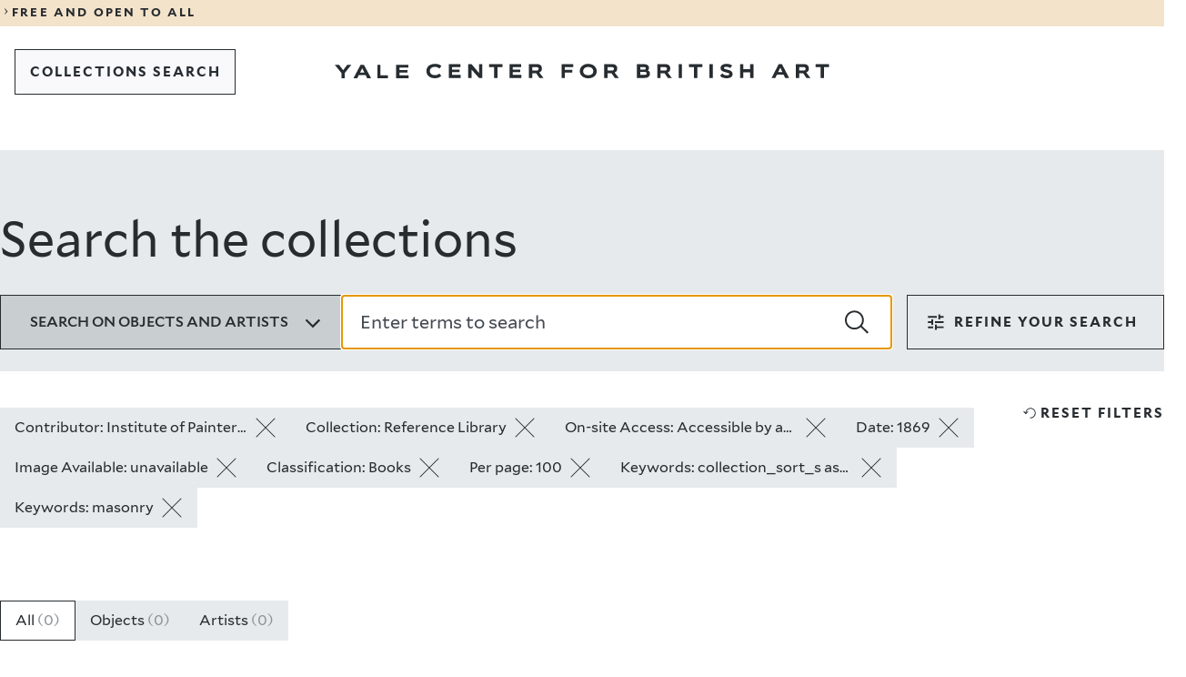

--- FILE ---
content_type: text/javascript
request_url: https://collections.britishart.yale.edu/sites/default/files/js/js_KTDQAv8TyxEZ2nZuUHFo0ynnbuXN6OYYKTFXW6_8q0w.js?scope=footer&delta=1&language=en&theme=art&include=eJxLLCrRT8_JT0rM0UnPz0_PSY0vSUzXTwcS6Hy9xKzECgCvAhHm
body_size: 25271
content:
/* @license GPL-2.0-or-later https://git.drupalcode.org/project/once/-/raw/v1.0.1/LICENSE.md */
/*! @drupal/once - v1.0.1 - 2021-06-12 */
var once=function(){"use strict";var n=/[\11\12\14\15\40]+/,e="data-once",t=document;function r(n,t,r){return n[t+"Attribute"](e,r)}function o(e){if("string"!=typeof e)throw new TypeError("once ID must be a string");if(""===e||n.test(e))throw new RangeError("once ID must not be empty or contain spaces");return'[data-once~="'+e+'"]'}function u(n){if(!(n instanceof Element))throw new TypeError("The element must be an instance of Element");return!0}function i(n,e){void 0===e&&(e=t);var r=n;if(null===n)r=[];else{if(!n)throw new TypeError("Selector must not be empty");"string"!=typeof n||e!==t&&!u(e)?n instanceof Element&&(r=[n]):r=e.querySelectorAll(n)}return Array.prototype.slice.call(r)}function c(n,e,t){return e.filter((function(e){var r=u(e)&&e.matches(n);return r&&t&&t(e),r}))}function f(e,t){var o=t.add,u=t.remove,i=[];r(e,"has")&&r(e,"get").trim().split(n).forEach((function(n){i.indexOf(n)<0&&n!==u&&i.push(n)})),o&&i.push(o);var c=i.join(" ");r(e,""===c?"remove":"set",c)}function a(n,e,t){return c(":not("+o(n)+")",i(e,t),(function(e){return f(e,{add:n})}))}return a.remove=function(n,e,t){return c(o(n),i(e,t),(function(e){return f(e,{remove:n})}))},a.filter=function(n,e,t){return c(o(n),i(e,t))},a.find=function(n,e){return i(n?o(n):"[data-once]",e)},a}();

;
/* @license GPL-2.0-or-later https://www.drupal.org/licensing/faq */
window.Drupal={behaviors:{},locale:{}};(function(Drupal,drupalSettings,drupalTranslations,console,Proxy,Reflect){Drupal.throwError=function(error){setTimeout(()=>{throw error;},0);};Drupal.attachBehaviors=function(context,settings){context=context||document;settings=settings||drupalSettings;const behaviors=Drupal.behaviors;Object.keys(behaviors||{}).forEach((i)=>{if(typeof behaviors[i].attach==='function')try{behaviors[i].attach(context,settings);}catch(e){Drupal.throwError(e);}});};Drupal.detachBehaviors=function(context,settings,trigger){context=context||document;settings=settings||drupalSettings;trigger=trigger||'unload';const behaviors=Drupal.behaviors;Object.keys(behaviors||{}).forEach((i)=>{if(typeof behaviors[i].detach==='function')try{behaviors[i].detach(context,settings,trigger);}catch(e){Drupal.throwError(e);}});};Drupal.checkPlain=function(str){str=str.toString().replace(/&/g,'&amp;').replace(/</g,'&lt;').replace(/>/g,'&gt;').replace(/"/g,'&quot;').replace(/'/g,'&#39;');return str;};Drupal.formatString=function(str,args){const processedArgs={};Object.keys(args||{}).forEach((key)=>{switch(key.charAt(0)){case '@':processedArgs[key]=Drupal.checkPlain(args[key]);break;case '!':processedArgs[key]=args[key];break;default:processedArgs[key]=Drupal.theme('placeholder',args[key]);break;}});return Drupal.stringReplace(str,processedArgs,null);};Drupal.stringReplace=function(str,args,keys){if(str.length===0)return str;if(!Array.isArray(keys)){keys=Object.keys(args||{});keys.sort((a,b)=>a.length-b.length);}if(keys.length===0)return str;const key=keys.pop();const fragments=str.split(key);if(keys.length){for(let i=0;i<fragments.length;i++)fragments[i]=Drupal.stringReplace(fragments[i],args,keys.slice(0));}return fragments.join(args[key]);};Drupal.t=function(str,args,options){options=options||{};options.context=options.context||'';if(drupalTranslations?.strings?.[options.context]?.[str])str=drupalTranslations.strings[options.context][str];if(args)str=Drupal.formatString(str,args);return str;};Drupal.url=function(path){return drupalSettings.path.baseUrl+drupalSettings.path.pathPrefix+path;};Drupal.url.toAbsolute=function(url){const urlParsingNode=document.createElement('a');try{url=decodeURIComponent(url);}catch(e){}urlParsingNode.setAttribute('href',url);return urlParsingNode.cloneNode(false).href;};Drupal.url.isLocal=function(url){let absoluteUrl=Drupal.url.toAbsolute(url);let {protocol}=window.location;if(protocol==='http:'&&absoluteUrl.startsWith('https:'))protocol='https:';let baseUrl=`${protocol}//${window.location.host}${drupalSettings.path.baseUrl.slice(0,-1)}`;try{absoluteUrl=decodeURIComponent(absoluteUrl);}catch(e){}try{baseUrl=decodeURIComponent(baseUrl);}catch(e){}return absoluteUrl===baseUrl||absoluteUrl.startsWith(`${baseUrl}/`);};Drupal.formatPlural=function(count,singular,plural,args,options){args=args||{};args['@count']=count;const pluralDelimiter=drupalSettings.pluralDelimiter;const translations=Drupal.t(singular+pluralDelimiter+plural,args,options).split(pluralDelimiter);let index=0;if(drupalTranslations?.pluralFormula)index=count in drupalTranslations.pluralFormula?drupalTranslations.pluralFormula[count]:drupalTranslations.pluralFormula.default;else{if(args['@count']!==1)index=1;}return translations[index];};Drupal.encodePath=function(item){return window.encodeURIComponent(item).replace(/%2F/g,'/');};Drupal.deprecationError=({message})=>{if(drupalSettings.suppressDeprecationErrors===false&&console?.warn)console.warn(`[Deprecation] ${message}`);};Drupal.deprecatedProperty=({target,deprecatedProperty,message})=>{if(!Proxy||!Reflect)return target;return new Proxy(target,{get:(target,key,...rest)=>{if(key===deprecatedProperty)Drupal.deprecationError({message});return Reflect.get(target,key,...rest);}});};Drupal.theme=function(func,...args){if(typeof Drupal.theme?.[func]==='function')return Drupal.theme[func](...args);Drupal.throwError(new TypeError(`Drupal.theme.${func} must be function type.`));};Drupal.theme.placeholder=function(str){return `<em class="placeholder">${Drupal.checkPlain(str)}</em>`;};Drupal.elementIsVisible=function(elem){return !!(elem.offsetWidth||elem.offsetHeight||elem.getClientRects().length);};Drupal.elementIsHidden=function(elem){return !Drupal.elementIsVisible(elem);};})(Drupal,window.drupalSettings,window.drupalTranslations,window.console,window.Proxy,window.Reflect);;
if(window.jQuery)jQuery.noConflict();document.documentElement.className+=' js';(function(Drupal,drupalSettings){const domReady=(callback)=>{const listener=()=>{callback();document.removeEventListener('DOMContentLoaded',listener);};if(document.readyState!=='loading')setTimeout(callback,0);else document.addEventListener('DOMContentLoaded',listener);};domReady(()=>{Drupal.attachBehaviors(document,drupalSettings);});})(Drupal,window.drupalSettings);;
/* @license MIT https://raw.githubusercontent.com/focus-trap/tabbable/v6.2.0/LICENSE */
/*!
* tabbable 6.2.0
* @license MIT, https://github.com/focus-trap/tabbable/blob/master/LICENSE
*/
!function(t,e){"object"==typeof exports&&"undefined"!=typeof module?e(exports):"function"==typeof define&&define.amd?define(["exports"],e):(t="undefined"!=typeof globalThis?globalThis:t||self,function(){var n=t.tabbable,o=t.tabbable={};e(o),o.noConflict=function(){return t.tabbable=n,o}}())}(this,(function(t){"use strict";var e=["input:not([inert])","select:not([inert])","textarea:not([inert])","a[href]:not([inert])","button:not([inert])","[tabindex]:not(slot):not([inert])","audio[controls]:not([inert])","video[controls]:not([inert])",'[contenteditable]:not([contenteditable="false"]):not([inert])',"details>summary:first-of-type:not([inert])","details:not([inert])"],n=e.join(","),o="undefined"==typeof Element,r=o?function(){}:Element.prototype.matches||Element.prototype.msMatchesSelector||Element.prototype.webkitMatchesSelector,i=!o&&Element.prototype.getRootNode?function(t){var e;return null==t||null===(e=t.getRootNode)||void 0===e?void 0:e.call(t)}:function(t){return null==t?void 0:t.ownerDocument},a=function t(e,n){var o;void 0===n&&(n=!0);var r=null==e||null===(o=e.getAttribute)||void 0===o?void 0:o.call(e,"inert");return""===r||"true"===r||n&&e&&t(e.parentNode)},l=function(t,e,o){if(a(t))return[];var i=Array.prototype.slice.apply(t.querySelectorAll(n));return e&&r.call(t,n)&&i.unshift(t),i=i.filter(o)},u=function t(e,o,i){for(var l=[],u=Array.from(e);u.length;){var d=u.shift();if(!a(d,!1))if("SLOT"===d.tagName){var c=d.assignedElements(),f=t(c.length?c:d.children,!0,i);i.flatten?l.push.apply(l,f):l.push({scopeParent:d,candidates:f})}else{r.call(d,n)&&i.filter(d)&&(o||!e.includes(d))&&l.push(d);var s=d.shadowRoot||"function"==typeof i.getShadowRoot&&i.getShadowRoot(d),p=!a(s,!1)&&(!i.shadowRootFilter||i.shadowRootFilter(d));if(s&&p){var h=t(!0===s?d.children:s.children,!0,i);i.flatten?l.push.apply(l,h):l.push({scopeParent:d,candidates:h})}else u.unshift.apply(u,d.children)}}return l},d=function(t){return!isNaN(parseInt(t.getAttribute("tabindex"),10))},c=function(t){if(!t)throw new Error("No node provided");return t.tabIndex<0&&(/^(AUDIO|VIDEO|DETAILS)$/.test(t.tagName)||function(t){var e,n=null==t||null===(e=t.getAttribute)||void 0===e?void 0:e.call(t,"contenteditable");return""===n||"true"===n}(t))&&!d(t)?0:t.tabIndex},f=function(t,e){return t.tabIndex===e.tabIndex?t.documentOrder-e.documentOrder:t.tabIndex-e.tabIndex},s=function(t){return"INPUT"===t.tagName},p=function(t){return function(t){return s(t)&&"radio"===t.type}(t)&&!function(t){if(!t.name)return!0;var e,n=t.form||i(t),o=function(t){return n.querySelectorAll('input[type="radio"][name="'+t+'"]')};if("undefined"!=typeof window&&void 0!==window.CSS&&"function"==typeof window.CSS.escape)e=o(window.CSS.escape(t.name));else try{e=o(t.name)}catch(t){return console.error("Looks like you have a radio button with a name attribute containing invalid CSS selector characters and need the CSS.escape polyfill: %s",t.message),!1}var r=function(t,e){for(var n=0;n<t.length;n++)if(t[n].checked&&t[n].form===e)return t[n]}(e,t.form);return!r||r===t}(t)},h=function(t){var e=t.getBoundingClientRect(),n=e.width,o=e.height;return 0===n&&0===o},v=function(t,e){var n=e.displayCheck,o=e.getShadowRoot;if("hidden"===getComputedStyle(t).visibility)return!0;var a=r.call(t,"details>summary:first-of-type")?t.parentElement:t;if(r.call(a,"details:not([open]) *"))return!0;if(n&&"full"!==n&&"legacy-full"!==n){if("non-zero-area"===n)return h(t)}else{if("function"==typeof o){for(var l=t;t;){var u=t.parentElement,d=i(t);if(u&&!u.shadowRoot&&!0===o(u))return h(t);t=t.assignedSlot?t.assignedSlot:u||d===t.ownerDocument?u:d.host}t=l}if(function(t){var e,n,o,r,a=t&&i(t),l=null===(e=a)||void 0===e?void 0:e.host,u=!1;if(a&&a!==t)for(u=!!(null!==(n=l)&&void 0!==n&&null!==(o=n.ownerDocument)&&void 0!==o&&o.contains(l)||null!=t&&null!==(r=t.ownerDocument)&&void 0!==r&&r.contains(t));!u&&l;){var d,c,f;u=!(null===(c=l=null===(d=a=i(l))||void 0===d?void 0:d.host)||void 0===c||null===(f=c.ownerDocument)||void 0===f||!f.contains(l))}return u}(t))return!t.getClientRects().length;if("legacy-full"!==n)return!0}return!1},b=function(t,e){return!(e.disabled||a(e)||function(t){return s(t)&&"hidden"===t.type}(e)||v(e,t)||function(t){return"DETAILS"===t.tagName&&Array.prototype.slice.apply(t.children).some((function(t){return"SUMMARY"===t.tagName}))}(e)||function(t){if(/^(INPUT|BUTTON|SELECT|TEXTAREA)$/.test(t.tagName))for(var e=t.parentElement;e;){if("FIELDSET"===e.tagName&&e.disabled){for(var n=0;n<e.children.length;n++){var o=e.children.item(n);if("LEGEND"===o.tagName)return!!r.call(e,"fieldset[disabled] *")||!o.contains(t)}return!0}e=e.parentElement}return!1}(e))},m=function(t,e){return!(p(e)||c(e)<0||!b(t,e))},g=function(t){var e=parseInt(t.getAttribute("tabindex"),10);return!!(isNaN(e)||e>=0)},y=function t(e){var n=[],o=[];return e.forEach((function(e,r){var i=!!e.scopeParent,a=i?e.scopeParent:e,l=function(t,e){var n=c(t);return n<0&&e&&!d(t)?0:n}(a,i),u=i?t(e.candidates):a;0===l?i?n.push.apply(n,u):n.push(a):o.push({documentOrder:r,tabIndex:l,item:e,isScope:i,content:u})})),o.sort(f).reduce((function(t,e){return e.isScope?t.push.apply(t,e.content):t.push(e.content),t}),[]).concat(n)},w=e.concat("iframe").join(",");t.focusable=function(t,e){return(e=e||{}).getShadowRoot?u([t],e.includeContainer,{filter:b.bind(null,e),flatten:!0,getShadowRoot:e.getShadowRoot}):l(t,e.includeContainer,b.bind(null,e))},t.getTabIndex=c,t.isFocusable=function(t,e){if(e=e||{},!t)throw new Error("No node provided");return!1!==r.call(t,w)&&b(e,t)},t.isTabbable=function(t,e){if(e=e||{},!t)throw new Error("No node provided");return!1!==r.call(t,n)&&m(e,t)},t.tabbable=function(t,e){var n;return n=(e=e||{}).getShadowRoot?u([t],e.includeContainer,{filter:m.bind(null,e),flatten:!1,getShadowRoot:e.getShadowRoot,shadowRootFilter:g}):l(t,e.includeContainer,m.bind(null,e)),y(n)},Object.defineProperty(t,"__esModule",{value:!0})}));

;
/* @license GPL-2.0-or-later https://www.drupal.org/licensing/faq */
var et=Object.create;var V=Object.defineProperty;var it=Object.getOwnPropertyDescriptor;var nt=Object.getOwnPropertyNames;var st=Object.getPrototypeOf,ot=Object.prototype.hasOwnProperty;var $=(o,t)=>()=>(t||o((t={exports:{}}).exports,t),t.exports);var rt=(o,t,e,i)=>{if(t&&typeof t=="object"||typeof t=="function")for(let n of nt(t))!ot.call(o,n)&&n!==e&&V(o,n,{get:()=>t[n],enumerable:!(i=it(t,n))||i.enumerable});return o};var dt=(o,t,e)=>(e=o!=null?et(st(o)):{},rt(t||!o||!o.__esModule?V(e,"default",{value:o,enumerable:!0}):e,o));var X=$((J,E)=>{(function(o,t){typeof E=="object"&&E.exports?E.exports=t():o.EvEmitter=t()})(typeof window<"u"?window:J,function(){function o(){}let t=o.prototype;return t.on=function(e,i){if(!e||!i)return this;let n=this._events=this._events||{},d=n[e]=n[e]||[];return d.includes(i)||d.push(i),this},t.once=function(e,i){if(!e||!i)return this;this.on(e,i);let n=this._onceEvents=this._onceEvents||{},d=n[e]=n[e]||{};return d[i]=!0,this},t.off=function(e,i){let n=this._events&&this._events[e];if(!n||!n.length)return this;let d=n.indexOf(i);return d!=-1&&n.splice(d,1),this},t.emitEvent=function(e,i){let n=this._events&&this._events[e];if(!n||!n.length)return this;n=n.slice(0),i=i||[];let d=this._onceEvents&&this._onceEvents[e];for(let c of n)d&&d[c]&&(this.off(e,c),delete d[c]),c.apply(this,i);return this},t.allOff=function(){return delete this._events,delete this._onceEvents,this},o})});var Y=$((Q,L)=>{(function(o,t){typeof L=="object"&&L.exports?L.exports=t(o,X()):o.imagesLoaded=t(o,o.EvEmitter)})(typeof window<"u"?window:Q,function(t,e){let i=t.jQuery,n=t.console;function d(s){return Array.isArray(s)?s:typeof s=="object"&&typeof s.length=="number"?[...s]:[s]}function c(s,l,f){if(!(this instanceof c))return new c(s,l,f);let y=s;if(typeof s=="string"&&(y=document.querySelectorAll(s)),!y){n.error(`Bad element for imagesLoaded ${y||s}`);return}this.elements=d(y),this.options={},typeof l=="function"?f=l:Object.assign(this.options,l),f&&this.on("always",f),this.getImages(),i&&(this.jqDeferred=new i.Deferred),setTimeout(this.check.bind(this))}c.prototype=Object.create(e.prototype),c.prototype.getImages=function(){this.images=[],this.elements.forEach(this.addElementImages,this)};let g=[1,9,11];c.prototype.addElementImages=function(s){s.nodeName==="IMG"&&this.addImage(s),this.options.background===!0&&this.addElementBackgroundImages(s);let{nodeType:l}=s;if(!l||!g.includes(l))return;let f=s.querySelectorAll("img");for(let y of f)this.addImage(y);if(typeof this.options.background=="string"){let y=s.querySelectorAll(this.options.background);for(let tt of y)this.addElementBackgroundImages(tt)}};let m=/url\((['"])?(.*?)\1\)/gi;c.prototype.addElementBackgroundImages=function(s){let l=getComputedStyle(s);if(!l)return;let f=m.exec(l.backgroundImage);for(;f!==null;){let y=f&&f[2];y&&this.addBackground(y,s),f=m.exec(l.backgroundImage)}},c.prototype.addImage=function(s){let l=new p(s);this.images.push(l)},c.prototype.addBackground=function(s,l){let f=new b(s,l);this.images.push(f)},c.prototype.check=function(){if(this.progressedCount=0,this.hasAnyBroken=!1,!this.images.length){this.complete();return}let s=(l,f,y)=>{setTimeout(()=>{this.progress(l,f,y)})};this.images.forEach(function(l){l.once("progress",s),l.check()})},c.prototype.progress=function(s,l,f){this.progressedCount++,this.hasAnyBroken=this.hasAnyBroken||!s.isLoaded,this.emitEvent("progress",[this,s,l]),this.jqDeferred&&this.jqDeferred.notify&&this.jqDeferred.notify(this,s),this.progressedCount===this.images.length&&this.complete(),this.options.debug&&n&&n.log(`progress: ${f}`,s,l)},c.prototype.complete=function(){let s=this.hasAnyBroken?"fail":"done";if(this.isComplete=!0,this.emitEvent(s,[this]),this.emitEvent("always",[this]),this.jqDeferred){let l=this.hasAnyBroken?"reject":"resolve";this.jqDeferred[l](this)}};function p(s){this.img=s}p.prototype=Object.create(e.prototype),p.prototype.check=function(){if(this.getIsImageComplete()){this.confirm(this.img.naturalWidth!==0,"naturalWidth");return}this.proxyImage=new Image,this.img.crossOrigin&&(this.proxyImage.crossOrigin=this.img.crossOrigin),this.proxyImage.addEventListener("load",this),this.proxyImage.addEventListener("error",this),this.img.addEventListener("load",this),this.img.addEventListener("error",this),this.proxyImage.src=this.img.currentSrc||this.img.src},p.prototype.getIsImageComplete=function(){return this.img.complete&&this.img.naturalWidth},p.prototype.confirm=function(s,l){this.isLoaded=s;let{parentNode:f}=this.img,y=f.nodeName==="PICTURE"?f:this.img;this.emitEvent("progress",[this,y,l])},p.prototype.handleEvent=function(s){let l="on"+s.type;this[l]&&this[l](s)},p.prototype.onload=function(){this.confirm(!0,"onload"),this.unbindEvents()},p.prototype.onerror=function(){this.confirm(!1,"onerror"),this.unbindEvents()},p.prototype.unbindEvents=function(){this.proxyImage.removeEventListener("load",this),this.proxyImage.removeEventListener("error",this),this.img.removeEventListener("load",this),this.img.removeEventListener("error",this)};function b(s,l){this.url=s,this.element=l,this.img=new Image}return b.prototype=Object.create(p.prototype),b.prototype.check=function(){this.img.addEventListener("load",this),this.img.addEventListener("error",this),this.img.src=this.url,this.getIsImageComplete()&&(this.confirm(this.img.naturalWidth!==0,"naturalWidth"),this.unbindEvents())},b.prototype.unbindEvents=function(){this.img.removeEventListener("load",this),this.img.removeEventListener("error",this)},b.prototype.confirm=function(s,l){this.isLoaded=s,this.emitEvent("progress",[this,this.element,l])},c.makeJQueryPlugin=function(s){s=s||t.jQuery,s&&(i=s,i.fn.imagesLoaded=function(l,f){return new c(this,l,f).jqDeferred.promise(i(this))})},c.makeJQueryPlugin(),c})});var v=null;function h(){return v}function u(o){v=o}function x(){return v}function w(o){v=o}var r=class{static className="component";constructor(t,e){return this.element=t,this.index=e,this.init(),this}static init(){}static reinit(){}},a=(o=document,t="",e)=>{e.observer||(e.observer=new MutationObserver(n=>n.forEach(d=>d.addedNodes.forEach(c=>a(c,t,e)))),e.observer.observe(document.documentElement,{subtree:!0,childList:!0}));let i=[];o.classList?.contains(t)&&i.push(o),o.querySelectorAll&&i.push(...o.querySelectorAll(`.${t}`)),i.forEach(n=>{n.classList?.contains(t)&&(n.instance=n.instance||new e(n))}),window.componentListeners=window.componentListeners||[],!window.componentListeners?.includes(t)&&(window.componentListeners.push(t),window.addEventListener(`reinit-${t}`,(n={detail:null})=>{!n||!n.detail||(n.detail.instance=n.detail.instance||new e(n.detail),n.detail.instance.reinit?.())}))};var _=class extends r{init(){this.trigger=this.element.querySelector(".y-button-accordion"),this.content=this.element.querySelector(".y-accordion-drilldown__content"),this.optionButtons=this.content.querySelectorAll(".y-accordion-drilldown__search-field-container .y-text-field__input, .y-accordion-drilldown__search-field-container .y-text-field__button, .y-accordion-drilldown__option-link"),this.input=this.content.querySelector("input.y-text-field__input"),this.dropdownName=this.content.getAttribute("data-dropdown-name"),this.options=this.element.querySelector("ul.y-accordion-drilldown__options"),!(!this.trigger||!this.content||!this.optionButtons)&&(this.input&&this.input.addEventListener("keyup",this.getFilteredOptions.bind(this)),this.trigger.addEventListener("click",this.toggleDropdown.bind(this)),document.addEventListener("keydown",this.handleKeyDown.bind(this)))}getFilteredOptions(t){let e=t.target.value.trim().toLowerCase();if(e.length>1&&this.dropdownName.length>0){let i=new XMLHttpRequest;i.options=this.options;let n=new URLSearchParams(window.location.search);n.set("s",e);let d=`/api/${this.dropdownName}?${n.toString()}`;i.open("GET",d,!0),i.onreadystatechange=function(){if(this.readyState===4&&this.status===200){let c=JSON.parse(this.responseText);this.options.innerHTML=c.text}},i.send()}}toggleDropdown(){let t=this.trigger.getAttribute("aria-expanded")==="true";this.trigger.setAttribute("aria-expanded",!t),this.content.hidden=t,this.content.removeAttribute("inert"),t?this.closeDropdown():this.openDropdown()}openDropdown(){let t=h();t&&t!==this&&t.closeDropdown(),u(this),this.optionButtons[0].focus()}closeDropdown(){this.trigger.setAttribute("aria-expanded","false"),this.content.hidden=!0,this.content.setAttribute("inert",""),this.trigger.focus(),h()===this&&u(null)}selectOption(t){let e=t.target,i=e.parentElement.getAttribute("data-value");this.trigger.setAttribute("data-selected-value",i),this.optionButtons.forEach(n=>n.classList.remove("selected")),e.classList.add("selected")}handleKeyDown(t){if(this.element.contains(document.activeElement)&&this.trigger.getAttribute("aria-expanded")==="true")switch(t.key){case"Tab":t.preventDefault(),this.trapFocus(t);break;case"ArrowDown":t.preventDefault(),this.focusNextOption();break;case"ArrowUp":t.preventDefault(),this.focusPreviousOption();break;case"Escape":t.preventDefault(),t.stopImmediatePropagation(),this.closeDropdown(),this.trigger.focus();break;default:break}}focusNextOption(){let t=Array.from(this.optionButtons),i=(t.indexOf(document.activeElement)+1)%t.length;t[i].focus()}focusPreviousOption(){let t=Array.from(this.optionButtons),i=(t.indexOf(document.activeElement)-1+t.length)%t.length;t[i].focus()}trapFocus(t){let e=Array.from(this.optionButtons),i=e.indexOf(document.activeElement);t.shiftKey?i===0?e[e.length-1].focus():e[i-1].focus():i===e.length-1?e[0].focus():e[i+1].focus()}};window.addEventListener("init-load",()=>a(document,"y-accordion-drilldown",_));var A=class extends r{init(){this.trigger=this.element.querySelector(".y-button-accordion"),this.content=this.element.querySelector(".y-accordion-from-to__content"),this.optionButtons=this.content.querySelectorAll("button.y-accordion-from-to__focus-field, .y-accordion-from-to__focus-field .y-text-field__input"),!(!this.trigger||!this.content||!this.optionButtons)&&(this.trigger.addEventListener("click",this.toggleDropdown.bind(this)),this.optionButtons.forEach(t=>{t.addEventListener("click",this.selectOption.bind(this))}),document.addEventListener("keydown",this.handleKeyDown.bind(this)))}toggleDropdown(){let t=this.trigger.getAttribute("aria-expanded")==="true";this.trigger.setAttribute("aria-expanded",!t),this.content.hidden=t,this.content.removeAttribute("inert"),t?this.closeDropdown():this.openDropdown()}openDropdown(){let t=h();t&&t!==this&&t.closeDropdown(),u(this),this.optionButtons[0].focus()}closeDropdown(){this.trigger.setAttribute("aria-expanded","false"),this.content.hidden=!0,this.content.setAttribute("inert",""),h()===this&&u(null)}selectOption(t){let e=t.target,i=e.parentElement.getAttribute("data-value");this.trigger.setAttribute("data-selected-value",i),this.optionButtons.forEach(n=>n.classList.remove("selected")),e.classList.add("selected")}handleKeyDown(t){if(this.element.contains(document.activeElement)&&this.trigger.getAttribute("aria-expanded")==="true")switch(t.key){case"Tab":t.preventDefault(),this.trapFocus(t);break;case"ArrowDown":t.preventDefault(),this.focusNextOption();break;case"ArrowUp":t.preventDefault(),this.focusPreviousOption();break;case"Escape":t.preventDefault(),t.stopImmediatePropagation(),this.closeDropdown(),this.trigger.focus();break;default:break}}focusNextOption(){let t=Array.from(this.optionButtons),i=(t.indexOf(document.activeElement)+1)%t.length;t[i].focus()}focusPreviousOption(){let t=Array.from(this.optionButtons),i=(t.indexOf(document.activeElement)-1+t.length)%t.length;t[i].focus()}trapFocus(t){let e=Array.from(this.optionButtons),i=e.indexOf(document.activeElement);t.shiftKey?i===0?e[e.length-1].focus():e[i-1].focus():i===e.length-1?e[0].focus():e[i+1].focus()}};window.addEventListener("init-load",()=>a(document,"y-accordion-from-to",A));var O=class extends r{init(){this.trigger=this.element.querySelector(".y-button-accordion"),this.content=this.element.querySelector(".y-accordion-multiselect__content"),this.optionButtons=this.content.querySelectorAll(".y-accordion-multiselect__input"),!(!this.trigger||!this.content||!this.optionButtons)&&(this.trigger.addEventListener("click",this.toggleDropdown.bind(this)),this.optionButtons.forEach(t=>{t.addEventListener("click",this.selectOption.bind(this))}),document.addEventListener("keydown",this.handleKeyDown.bind(this)))}toggleDropdown(){let t=this.trigger.getAttribute("aria-expanded")==="true";this.trigger.setAttribute("aria-expanded",!t),this.content.hidden=t,this.content.removeAttribute("inert"),t?this.closeDropdown():this.openDropdown()}openDropdown(){let t=h();t&&t!==this&&t.closeDropdown(),u(this)}closeDropdown(){this.trigger.setAttribute("aria-expanded","false"),this.content.hidden=!0,this.content.setAttribute("inert",""),h()===this&&u(null)}selectOption(t){let e=t.target,i=e.parentElement.getAttribute("data-value");this.trigger.setAttribute("data-selected-value",i),this.optionButtons.forEach(n=>n.classList.remove("selected")),e.classList.add("selected")}handleKeyDown(t){if(this.element.contains(document.activeElement)&&this.trigger.getAttribute("aria-expanded")==="true")switch(t.key){case"Tab":t.preventDefault(),this.trapFocus(t);break;case"ArrowDown":t.preventDefault(),this.focusNextOption();break;case"ArrowUp":t.preventDefault(),this.focusPreviousOption();break;case"Escape":t.preventDefault(),t.stopImmediatePropagation(),this.closeDropdown(),this.trigger.focus();break;default:break}}focusNextOption(){let t=Array.from(this.optionButtons),i=(t.indexOf(document.activeElement)+1)%t.length;t[i].focus()}focusPreviousOption(){let t=Array.from(this.optionButtons),i=(t.indexOf(document.activeElement)-1+t.length)%t.length;t[i].focus()}trapFocus(t){let e=Array.from(this.optionButtons),i=e.indexOf(document.activeElement);t.shiftKey?i===0?e[e.length-1].focus():e[i-1].focus():i===e.length-1?e[0].focus():e[i+1].focus()}};window.addEventListener("init-load",()=>a(document,"y-accordion-multiselect",O));var k=class extends r{init(){this.trigger=this.element.querySelector(".y-button-accordion"),this.content=this.element.querySelector(".y-accordion-search-field__content"),this.optionButtons=this.content.querySelectorAll("button.y-accordion-search-field__focus-field, .y-accordion-search-field__focus-field .y-text-field__input"),!(!this.trigger||!this.content||!this.optionButtons)&&(this.trigger.addEventListener("click",this.toggleDropdown.bind(this)),this.optionButtons.forEach(t=>{t.addEventListener("click",this.selectOption.bind(this))}),document.addEventListener("keydown",this.handleKeyDown.bind(this)))}toggleDropdown(){let t=this.trigger.getAttribute("aria-expanded")==="true";this.trigger.setAttribute("aria-expanded",!t),this.content.hidden=t,this.content.removeAttribute("inert"),t?this.closeDropdown():this.openDropdown()}openDropdown(){let t=h();t&&t!==this&&t.closeDropdown(),u(this),this.optionButtons[0].focus()}closeDropdown(){this.trigger.setAttribute("aria-expanded","false"),this.content.hidden=!0,this.content.setAttribute("inert",""),h()===this&&u(null)}selectOption(t){let e=t.target,i=e.parentElement.getAttribute("data-value");this.trigger.setAttribute("data-selected-value",i),this.optionButtons.forEach(n=>n.classList.remove("selected")),e.classList.add("selected")}handleKeyDown(t){if(this.element.contains(document.activeElement)&&this.trigger.getAttribute("aria-expanded")==="true")switch(t.key){case"Tab":t.preventDefault(),this.trapFocus(t);break;case"ArrowDown":t.preventDefault(),this.focusNextOption();break;case"ArrowUp":t.preventDefault(),this.focusPreviousOption();break;case"Escape":t.preventDefault(),t.stopImmediatePropagation(),this.closeDropdown(),this.trigger.focus();break;default:break}}focusNextOption(){let t=Array.from(this.optionButtons),i=(t.indexOf(document.activeElement)+1)%t.length;t[i].focus()}focusPreviousOption(){let t=Array.from(this.optionButtons),i=(t.indexOf(document.activeElement)-1+t.length)%t.length;t[i].focus()}trapFocus(t){let e=Array.from(this.optionButtons),i=e.indexOf(document.activeElement);t.shiftKey?i===0?e[e.length-1].focus():e[i-1].focus():i===e.length-1?e[0].focus():e[i+1].focus()}};window.addEventListener("init-load",()=>a(document,"y-accordion-search-field",k));var I=530,S=class extends r{init(){this.trigger=this.element.querySelector(".y-dropdown-custom__trigger"),this.triggerLabel=this.element.querySelector(".y-dropdown-custom__label"),this.content=this.element.querySelector(".y-dropdown-custom__content"),this.optionButtons=this.content.querySelectorAll(".y-dropdown-custom__option-button"),this.headerContainer=document.querySelector(".y-container--header"),this.closeDropdownButton=this.element.querySelector(".y-dropdown-custom__close"),this.featuredFilters=document.querySelector(".y-search-bar__featured-filters"),!(!this.trigger||!this.content||!this.headerContainer)&&(this.trigger.addEventListener("click",this.toggleDropdown.bind(this)),this.optionButtons.forEach(t=>{t.addEventListener("click",this.selectOption.bind(this))}),document.addEventListener("keydown",this.handleKeyDown.bind(this)),this.closeDropdownButton.addEventListener("click",this.toggleDropdown.bind(this)),window.addEventListener("resize",this.handleResize.bind(this)))}toggleDropdown(){let t=this.trigger.getAttribute("aria-expanded")==="true";this.trigger.setAttribute("aria-expanded",!t),this.content.hidden=t,this.featuredFilters&&this.featuredFilters.classList.remove("y-search-bar__featured-filters--open"),t?this.closeDropdown():this.openDropdown()}openDropdown(){let t=h();t&&t!==this&&t.closeDropdown(),u(this),window.innerWidth<=I&&(this.headerContainer.style.zIndex="0",document.body.style.overflow="hidden"),this.optionButtons[0].focus()}closeDropdown(){this.trigger.setAttribute("aria-expanded","false"),window.innerWidth<=I&&(this.headerContainer.style.zIndex="5",document.body.style.overflow=""),this.content.hidden=!0,this.trigger.focus(),h()===this&&u(null)}selectOption(t){let e=t.target,i=e.parentElement.getAttribute("data-value");this.trigger.setAttribute("data-selected-value",i),this.triggerLabel.innerText=i,this.optionButtons.forEach(d=>d.classList.remove("selected")),e.classList.add("selected"),this.closeDropdown();let n=new CustomEvent("dropdown-changed",{detail:{newDropdownValue:i}});this.trigger.dispatchEvent(n)}handleKeyDown(t){if(this.element.contains(t.target)&&this.trigger.getAttribute("aria-expanded")==="true")switch(t.key){case"Tab":t.preventDefault(),this.trapFocus(t);break;case"Escape":this.closeDropdown();break;case"ArrowDown":t.preventDefault(),this.focusNextOption();break;case"ArrowUp":t.preventDefault(),this.focusPreviousOption();break;default:break}}handleResize(){this.trigger.getAttribute("aria-expanded")==="true"&&(window.innerWidth<=I?(this.headerContainer.style.zIndex="0",document.body.style.overflow="hidden"):(this.headerContainer.style.zIndex="5",document.body.style.overflow=""))}focusNextOption(){let t=Array.from(this.optionButtons),i=(t.indexOf(document.activeElement)+1)%t.length;t[i].focus()}focusPreviousOption(){let t=Array.from(this.optionButtons),i=(t.indexOf(document.activeElement)-1+t.length)%t.length;t[i].focus()}trapFocus(t){let e=Array.from(this.optionButtons),i=e.indexOf(document.activeElement);t.shiftKey?i===0?e[e.length-1].focus():e[i-1].focus():i===e.length-1?e[0].focus():e[i+1].focus()}};window.addEventListener("init-load",()=>a(document,"y-dropdown-custom",S));var B=class extends r{init(){this.featuredFilters=this.element.closest(".y-search-bar__featured-filters"),this.trigger=this.element.querySelector(".y-button-dropdown"),this.content=this.element.querySelector(".y-dropdown-drilldown__content"),this.optionButtons=this.content.querySelectorAll(".y-dropdown-drilldown__search-field-container .y-text-field__input, .y-dropdown-drilldown__search-field-container .y-text-field__button, .y-dropdown-drilldown__option-button, .y-dropdown-drilldown__option-link"),this.input=this.content.querySelector("input.y-text-field__input"),this.dropdownName=this.content.getAttribute("data-dropdown-name"),!(!this.trigger||!this.content||!this.featuredFilters)&&(this.input&&this.input.addEventListener("keyup",this.getFilteredOptions.bind(this)),this.options=this.element.querySelector("ul.y-dropdown-drilldown__options"),this.trigger.addEventListener("click",this.toggleDropdown.bind(this)),this.trigger.addEventListener("click",this.toggleFeaturedFiltersState.bind(this)),document.addEventListener("keydown",this.handleKeyDown.bind(this)))}getFilteredOptions(t){let e=t.target.value.trim().toLowerCase();if(e.length>1&&this.dropdownName.length>0){let i=new XMLHttpRequest;i.options=this.options;let n="/api/"+this.dropdownName+"?s="+e;i.open("GET",n,!0),i.onreadystatechange=function(){if(this.readyState===4&&this.status===200){let d=JSON.parse(this.responseText);this.options.innerHTML=d.text}},i.send()}}toggleFeaturedFiltersState(){x()?this.featuredFilters.classList.add("y-search-bar__featured-filters--open"):this.featuredFilters.classList.remove("y-search-bar__featured-filters--open")}toggleDropdown(){let t=this.trigger.getAttribute("aria-expanded")==="true";this.trigger.setAttribute("aria-expanded",!t),this.content.hidden=t,this.content.removeAttribute("inert"),t?this.closeDropdown():this.openDropdown()}openDropdown(){let t=h();t&&t!==this&&t.closeDropdown(),u(this),w(this),this.optionButtons[0].focus()}closeDropdown(){this.trigger.setAttribute("aria-expanded","false"),this.content.hidden=!0,this.content.setAttribute("inert",""),this.trigger.focus(),h()===this&&(u(null),w(!1))}handleKeyDown(t){if(this.element.contains(t.target)&&this.trigger.getAttribute("aria-expanded")==="true")switch(t.key){case"Tab":t.preventDefault(),this.trapFocus(t);break;case"Escape":this.closeDropdown(),this.featuredFilters.classList.remove("y-search-bar__featured-filters--open");break;case"ArrowDown":t.preventDefault(),this.focusNextOption();break;case"ArrowUp":t.preventDefault(),this.focusPreviousOption();break;default:break}}focusNextOption(){let t=Array.from(this.optionButtons),i=(t.indexOf(document.activeElement)+1)%t.length;t[i].focus()}focusPreviousOption(){let t=Array.from(this.optionButtons),i=(t.indexOf(document.activeElement)-1+t.length)%t.length;t[i].focus()}trapFocus(t){let e=Array.from(this.optionButtons),i=e.indexOf(document.activeElement);t.shiftKey?i===0?e[e.length-1].focus():e[i-1].focus():i===e.length-1?e[0].focus():e[i+1].focus()}};window.addEventListener("init-load",()=>a(document,"y-dropdown-drilldown",B));var T=class extends r{init(){this.featuredFilters=this.element.closest(".y-search-bar__featured-filters"),this.trigger=this.element.querySelector(".y-button-dropdown"),this.content=this.element.querySelector(".y-dropdown-multiselect__content"),this.hiddenId=this.element.querySelector("#hidden_id_q"),this.mainSearchInput=document.getElementById("id_q"),this.optionButtons=this.content.querySelectorAll(".y-dropdown-multiselect__input"),!(!this.trigger||!this.content||!this.featuredFilters)&&(this.trigger.addEventListener("click",this.toggleDropdown.bind(this)),this.trigger.addEventListener("click",this.toggleFeaturedFiltersState.bind(this)),this.optionButtons.forEach(t=>{t.addEventListener("click",this.selectOption.bind(this))}),document.addEventListener("keydown",this.handleKeyDown.bind(this)),this.content.addEventListener("submit",this.submitFilterForm.bind(this)))}submitFilterForm(t){t.preventDefault(),this.mainSearchInput.value!==""&&(this.hiddenId.value=this.mainSearchInput.value),this.content.submit()}toggleDropdown(){let t=this.trigger.getAttribute("aria-expanded")==="true";this.trigger.setAttribute("aria-expanded",!t),this.content.hidden=t,this.content.removeAttribute("inert"),t?this.closeDropdown():this.openDropdown()}toggleFeaturedFiltersState(){x()?this.featuredFilters.classList.add("y-search-bar__featured-filters--open"):this.featuredFilters.classList.remove("y-search-bar__featured-filters--open")}openDropdown(){let t=h();t&&t!==this&&t.closeDropdown(),u(this),w(this),this.optionButtons[0].focus()}closeDropdown(){this.trigger.setAttribute("aria-expanded","false"),this.content.hidden=!0,this.content.setAttribute("inert",""),this.trigger.focus(),h()===this&&(u(null),w(!1))}selectOption(t){let e=t.target,i=e.parentElement.getAttribute("data-value");this.trigger.setAttribute("data-selected-value",i),this.optionButtons.forEach(n=>n.classList.remove("selected")),e.classList.add("selected")}handleKeyDown(t){if(this.trigger.getAttribute("aria-expanded")==="true")switch(t.key){case"Tab":t.preventDefault(),this.trapFocus(t);break;case"Escape":this.closeDropdown(),this.featuredFilters.classList.remove("y-search-bar__featured-filters--open");break;case"ArrowDown":t.preventDefault(),this.focusNextOption();break;case"ArrowUp":t.preventDefault(),this.focusPreviousOption();break;default:break}}focusNextOption(){let t=Array.from(this.optionButtons),i=(t.indexOf(document.activeElement)+1)%t.length;t[i].focus()}focusPreviousOption(){let t=Array.from(this.optionButtons),i=(t.indexOf(document.activeElement)-1+t.length)%t.length;t[i].focus()}trapFocus(t){let e=Array.from(this.optionButtons),i=e.indexOf(document.activeElement);t.shiftKey?i===0?e[e.length-1].focus():e[i-1].focus():i===e.length-1?e[0].focus():e[i+1].focus()}};window.addEventListener("init-load",()=>a(document,"y-dropdown-multiselect",T));var C=class extends r{init(){this.featuredFilters=this.element.closest(".y-search-bar__featured-filters"),this.trigger=this.element.querySelector(".y-button-dropdown"),this.content=this.element.querySelector(".y-from-to__content"),this.optionButtons=this.content.querySelectorAll("button.y-from-to__focus-field, .y-from-to__focus-field input"),!(!this.trigger||!this.content||!this.featuredFilters)&&(this.trigger.addEventListener("click",this.toggleDropdown.bind(this)),this.trigger.addEventListener("click",this.toggleFeaturedFiltersState.bind(this)),this.optionButtons.forEach(t=>{t.addEventListener("click",this.selectOption.bind(this))}),document.addEventListener("keydown",this.handleKeyDown.bind(this)))}toggleDropdown(){let t=this.trigger.getAttribute("aria-expanded")==="true";this.trigger.setAttribute("aria-expanded",!t),this.content.hidden=t,this.content.removeAttribute("inert"),t?this.closeDropdown():this.openDropdown()}toggleFeaturedFiltersState(){x()?this.featuredFilters.classList.add("y-search-bar__featured-filters--open"):this.featuredFilters.classList.remove("y-search-bar__featured-filters--open")}openDropdown(){let t=h();t&&t!==this&&t.closeDropdown(),u(this),w(this),this.optionButtons[0].focus()}closeDropdown(){this.trigger.setAttribute("aria-expanded","false"),this.content.hidden=!0,this.content.setAttribute("inert",""),this.trigger.focus(),h()===this&&(u(null),w(!1))}selectOption(t){let e=t.target,i=e.parentElement.getAttribute("data-value");this.trigger.setAttribute("data-selected-value",i),this.optionButtons.forEach(n=>n.classList.remove("selected")),e.classList.add("selected")}handleKeyDown(t){if(this.trigger.getAttribute("aria-expanded")==="true")switch(t.key){case"Tab":t.preventDefault(),this.trapFocus(t);break;case"Escape":this.closeDropdown(),this.featuredFilters.classList.remove("y-search-bar__featured-filters--open");break;case"ArrowDown":t.preventDefault(),this.focusNextOption();break;case"ArrowUp":t.preventDefault(),this.focusPreviousOption();break;default:break}}focusNextOption(){let t=Array.from(this.optionButtons),i=(t.indexOf(document.activeElement)+1)%t.length;t[i].focus()}focusPreviousOption(){let t=Array.from(this.optionButtons),i=(t.indexOf(document.activeElement)-1+t.length)%t.length;t[i].focus()}trapFocus(t){let e=Array.from(this.optionButtons),i=e.indexOf(document.activeElement);t.shiftKey?i===0?e[e.length-1].focus():e[i-1].focus():i===e.length-1?e[0].focus():e[i+1].focus()}};window.addEventListener("init-load",()=>a(document,"y-from-to",C));var F=class extends r{init(){this.img=this.element.querySelector("img"),this.sources=[...this.element.querySelectorAll("source")],!(!this.img||!this.sources.length)&&(this.sources.forEach(t=>window.matchMedia(t.media??"screen").addListener(e=>e.matches&&this.applySource(t))),this.applySource(this.sources.find(t=>window.matchMedia(t.media).matches)))}applySource(t){!this.img||!t||(this.img.style.objectFit=t.style?.objectFit??this.img.style.objectFit,this.img.style.objectPosition=t.style?.objectPosition??this.img.style.objectPosition,this.img.srcset=t.src)}};window.addEventListener("init-load",()=>a(document.documentElement,"y-picture",F));var q=530,P=class extends r{init(){this.trigger=this.element.querySelector(".y-radio__trigger"),this.triggerLabel=this.element.querySelector(".y-radio__label"),this.content=this.element.querySelector(".y-radio__content"),this.optionButtons=this.content.querySelectorAll(".y-radio__option-button"),this.headerContainer=document.querySelector(".y-container--header"),this.featuredFilters=document.querySelector(".y-search-bar__featured-filters"),this.isLanding=this.element.getAttribute("data-landing"),!(!this.trigger||!this.content||!this.headerContainer)&&(this.trigger.addEventListener("click",this.toggleDropdown.bind(this)),this.optionButtons.forEach(t=>{t.addEventListener("click",this.selectOption.bind(this))}),document.addEventListener("keydown",this.handleKeyDown.bind(this)),window.addEventListener("resize",this.handleResize.bind(this)))}toggleDropdown(){let t=this.trigger.getAttribute("aria-expanded")==="true";this.trigger.setAttribute("aria-expanded",!t),this.content.hidden=t,this.featuredFilters&&this.featuredFilters.classList.remove("y-search-bar__featured-filters--open"),t?this.closeDropdown():this.openDropdown()}openDropdown(){let t=h();t&&t!==this&&t.closeDropdown(),u(this),window.innerWidth<=q&&(this.headerContainer.style.zIndex="0",document.body.style.overflow="hidden"),this.optionButtons[0].focus()}closeDropdown(){this.trigger.setAttribute("aria-expanded","false"),window.innerWidth<=q&&(this.headerContainer.style.zIndex="5",document.body.style.overflow=""),this.content.hidden=!0,this.trigger.focus(),h()===this&&u(null)}selectOption(t){let e=t.target,i=e.parentElement.getAttribute("data-value");this.trigger.setAttribute("data-selected-value",i),i==="all"&&(i="objects and artists"),this.triggerLabel.innerText="Search on "+i,this.optionButtons.forEach(c=>c.classList.remove("selected")),e.classList.add("selected"),this.closeDropdown();let n="radio-changed";this.isLanding==="true"&&(n="radio-changed-landing");let d=new CustomEvent(n,{detail:{newRadioValue:i}});window.dispatchEvent(d)}handleKeyDown(t){if(this.element.contains(t.target)&&this.trigger.getAttribute("aria-expanded")==="true")switch(t.key){case"Tab":t.preventDefault(),this.trapFocus(t);break;case"Escape":this.closeDropdown();break;case"ArrowDown":t.preventDefault(),this.focusNextOption();break;case"ArrowUp":t.preventDefault(),this.focusPreviousOption();break;default:break}}handleResize(){this.trigger.getAttribute("aria-expanded")==="true"&&(window.innerWidth<=q?(this.headerContainer.style.zIndex="0",document.body.style.overflow="hidden"):(this.headerContainer.style.zIndex="5",document.body.style.overflow=""))}focusNextOption(){let t=Array.from(this.optionButtons),i=(t.indexOf(document.activeElement)+1)%t.length;t[i].focus()}focusPreviousOption(){let t=Array.from(this.optionButtons),i=(t.indexOf(document.activeElement)-1+t.length)%t.length;t[i].focus()}trapFocus(t){let e=Array.from(this.optionButtons),i=e.indexOf(document.activeElement);t.shiftKey?i===0?e[e.length-1].focus():e[i-1].focus():i===e.length-1?e[0].focus():e[i+1].focus()}};window.addEventListener("init-load",()=>a(document,"y-radio",P));var R=class extends r{init(){this.featuredFilters=this.element.closest(".y-search-bar__featured-filters"),this.trigger=this.element.querySelector(".y-button-dropdown"),this.content=this.element.querySelector(".y-search-field-input__content"),this.optionButtons=this.content.querySelectorAll("button.y-search-field-input__focus-field, .y-search-field-input__focus-field input"),!(!this.trigger||!this.content||!this.featuredFilters)&&(this.trigger.addEventListener("click",this.toggleDropdown.bind(this)),this.trigger.addEventListener("click",this.toggleFeaturedFiltersState.bind(this)),this.optionButtons.forEach(t=>{t.addEventListener("click",this.selectOption.bind(this))}),document.addEventListener("keydown",this.handleKeyDown.bind(this)))}toggleDropdown(){let t=this.trigger.getAttribute("aria-expanded")==="true";this.trigger.setAttribute("aria-expanded",!t),this.content.hidden=t,this.content.removeAttribute("inert"),t?this.closeDropdown():this.openDropdown()}toggleFeaturedFiltersState(){x()?this.featuredFilters.classList.add("y-search-bar__featured-filters--open"):this.featuredFilters.classList.remove("y-search-bar__featured-filters--open")}openDropdown(){let t=h();t&&t!==this&&t.closeDropdown(),u(this),w(this),this.optionButtons[0].focus()}closeDropdown(){this.trigger.setAttribute("aria-expanded","false"),this.content.hidden=!0,this.content.setAttribute("inert",""),this.trigger.focus(),h()===this&&(u(null),w(!1))}selectOption(t){let e=t.target,i=e.parentElement.getAttribute("data-value");this.trigger.setAttribute("data-selected-value",i),this.optionButtons.forEach(n=>n.classList.remove("selected")),e.classList.add("selected")}handleKeyDown(t){if(this.trigger.getAttribute("aria-expanded")==="true")switch(t.key){case"Tab":t.preventDefault(),this.trapFocus(t);break;case"Escape":this.closeDropdown(),this.featuredFilters.classList.remove("y-search-bar__featured-filters--open");break;case"ArrowDown":t.preventDefault(),this.focusNextOption();break;case"ArrowUp":t.preventDefault(),this.focusPreviousOption();break;default:break}}focusNextOption(){let t=Array.from(this.optionButtons),i=(t.indexOf(document.activeElement)+1)%t.length;t[i].focus()}focusPreviousOption(){let t=Array.from(this.optionButtons),i=(t.indexOf(document.activeElement)-1+t.length)%t.length;t[i].focus()}trapFocus(t){let e=Array.from(this.optionButtons),i=e.indexOf(document.activeElement);t.shiftKey?i===0?e[e.length-1].focus():e[i-1].focus():i===e.length-1?e[0].focus():e[i+1].focus()}};window.addEventListener("init-load",()=>a(document,"y-search-field-input",R));var j=class extends r{init(){this.datasetRaw=this.element.querySelector("#y-download__dataset").textContent,this.dataset=JSON.parse(this.datasetRaw),this.dialogbox=this.element.querySelector("dialog"),this.dialogbox&&(this.dialogbox.setAttribute("data-uvindex",0),this.openBtn=this.element.querySelector(".y-download__open"),this.closeBtn=this.element.querySelector(".y-download__close"),this.caption=this.element.querySelector(".y-download__caption"),this.jpeg=this.element.querySelector(".y-download__jpeg"),this.tiff=this.element.querySelector(".y-download__tiff"),this.print=this.element.querySelector(".y-download__print"),this.printAll=this.element.querySelector(".y-download__print_all"),this.printLarge=this.element.querySelector(".y-download__print_large"),this.clipboardTxt=this.element.querySelector(".y-download__clipboard-txt"),this.clipboardButton=this.element.querySelector(".y-download__clipboard button"),this.showDownloadDialog=this.showDownloadDialog.bind(this),this.hideDownloadDialog=this.hideDownloadDialog.bind(this),this.copyToClipboard=this.copyToClipboard.bind(this),this.openBtn.addEventListener("click",this.showDownloadDialog),this.closeBtn.addEventListener("click",this.hideDownloadDialog),this.clipboardButton.addEventListener("click",this.copyToClipboard),window.addEventListener("message",t=>{t.origin!==window.location.origin&&t.origin!=="https://collections.britishart.yale.edu"?console.error("bad origin"):this.applyIndexFromUv(t.data)},!1))}showDownloadDialog(){let t=parseInt(this.dialogbox.getAttribute("data-uvindex")),e=t+1,i="/print/"+this.dataset[t].id+"/1/"+t+"?caption="+this.dataset[t].caption.replace(/'/g,""),n="/print/"+this.dataset[t].id+"/9998/9998",d="/print/"+this.dataset[t].id+"/2/"+t+"?caption="+this.dataset[t].caption.replace(/'/g,"");this.dataset[t].caption?(this.caption.textContent=e+". "+this.dataset[t].caption,this.printAll.href=n):(this.caption.style.display="none",this.printAll.style.display="none"),this.dataset[t].jpeg.length===0?this.jpeg.parentElement.setAttribute("aria-hidden","true"):(this.jpeg.parentElement.removeAttribute("aria-hidden"),this.jpeg.href=this.dataset[t].jpeg),this.dataset[t].tiff.length===0?this.tiff.parentElement.setAttribute("aria-hidden","true"):(this.tiff.parentElement.removeAttribute("aria-hidden"),this.tiff.href=this.dataset[t].tiff),this.print.href=i,this.printLarge.href=d,this.dialogbox.showModal()}hideDownloadDialog(){this.dialogbox.close()}applyIndexFromUv(t){t!==void 0&&this.dialogbox.setAttribute("data-uvindex",t)}copyToClipboard(){let t=this.clipboardTxt.innerText;navigator.clipboard.writeText(t),alert("Caption copied.")}};window.addEventListener("init-load",()=>a(document.documentElement,"y-download",j));var G=530,N=class extends r{init(){this.trigger=this.element.querySelector(".y-filters__trigger"),this.content=this.element.querySelector(".y-filters__content"),this.headerContainer=document.querySelector(".y-container--header"),this.closeFiltersButton=this.element.querySelector(".y-filters__close"),this.updateOptionButtons(),!(!this.trigger||!this.content||!this.headerContainer)&&(this.objectsTrigger=this.element.querySelector(".y-filters__title.objects-trigger"),this.objectsTrigger.addEventListener("click",this.toggleObjects.bind(this)),this.objectsContent=this.element.querySelector(".y-filters__section-content-objects"),this.artistsTrigger=this.element.querySelector(".y-filters__title.artists-trigger"),this.artistsTrigger.addEventListener("click",this.toggleArtists.bind(this)),this.artistsContent=this.element.querySelector(".y-filters__section-content-artists"),this.trigger.addEventListener("click",this.toggleFilters.bind(this)),this.optionButtons.forEach(t=>{t.addEventListener("click",this.selectOption.bind(this))}),document.addEventListener("keydown",this.handleKeyDown.bind(this)),this.closeFiltersButton.addEventListener("click",this.toggleFilters.bind(this)),window.innerWidth>G?(this.triggerLabel=this.element.querySelector(".y-button__span"),this.triggerLabel.textContent="Refine your search"):(this.triggerLabel=this.element.querySelector(".y-button__span"),this.triggerLabel.textContent="Filters"),window.addEventListener("resize",()=>{window.innerWidth>G?this.triggerLabel.textContent="Refine your search":this.triggerLabel.textContent="Filters";let t=document.activeElement,e=Array.from(this.optionButtons);e.indexOf(t)!==-1?t.focus():e.length>0&&e[0].focus()}),this.input=this.content.querySelector("input.y-text-field__input"),this.input&&(this.optionItems=this.element.querySelectorAll("ul.y-accordion-drilldown__options li"),this.optionItems&&this.input.addEventListener("keyup",this.filterOptions.bind(this))),window.addEventListener("radio-changed-landing",this.typeChange.bind(this)))}filterOptions(t){let e=t.target.value.trim().toLowerCase();this.optionItems.forEach(i=>{i.style.display="flex",i.innerText.toLowerCase().includes(e)||(i.style.display="none")})}toggleObjects(){let t=this.objectsTrigger.getAttribute("aria-expanded")==="true";this.objectsTrigger.setAttribute("aria-expanded",!t),this.objectsContent.hidden=t,this.objectsContent.removeAttribute("inert")}toggleArtists(){let t=this.artistsTrigger.getAttribute("aria-expanded")==="true";this.artistsTrigger.setAttribute("aria-expanded",!t),this.artistsContent.hidden=t,this.artistsContent.removeAttribute("inert")}closeObjects(){this.objectsTrigger.setAttribute("aria-expanded","false"),this.objectsContent.hidden=!0,this.objectsContent.setAttribute("inert",""),this.artistsTrigger.setAttribute("aria-expanded","true"),this.artistsContent.hidden=!1,this.artistsContent.removeAttribute("inert")}closeArtists(){this.artistsTrigger.setAttribute("aria-expanded","false"),this.artistsContent.hidden=!0,this.artistsContent.setAttribute("inert",""),this.objectsTrigger.setAttribute("aria-expanded","true"),this.objectsContent.hidden=!1,this.objectsContent.removeAttribute("inert")}allOpen(){this.artistsTrigger.setAttribute("aria-expanded","true"),this.artistsContent.hidden=!1,this.artistsContent.removeAttribute("inert"),this.objectsTrigger.setAttribute("aria-expanded","true"),this.objectsContent.hidden=!1,this.objectsContent.removeAttribute("inert")}getCurrentDocType(){let t=new URL(window.location.href),i=new URLSearchParams(t.search).get("doc-types");if(i===null){let n=document.querySelector(".y-radio__trigger");n?(this.docType=n.getAttribute("data-selected-value"),this.docType===null&&(this.docType="all")):this.docType="all"}else this.docType=i;this.docType==="objects"?this.closeArtists():this.docType==="artists"&&this.closeObjects()}typeChange(t){t.detail!==void 0&&t.detail.newRadioValue!==void 0&&(this.docType=t.detail.newRadioValue,this.docType&&(this.docType==="objects"?this.closeArtists():this.docType==="artists"?this.closeObjects():this.docType==="all"&&this.allOpen()))}toggleFilters(t){t.preventDefault();let e=this.trigger.getAttribute("aria-expanded")==="true";this.trigger.setAttribute("aria-expanded",!e),this.content.removeAttribute("inert"),this.content.classList.toggle("y-filters__content--open",!e),this.getCurrentDocType(),e?this.closeFilters():this.openFilters()}closeFilters(){this.trigger.setAttribute("aria-expanded","false"),this.content.setAttribute("inert",""),this.content.classList.remove("y-filters__content--open"),this.trigger.focus(),setTimeout(()=>{this.headerContainer.style.zIndex="5",document.body.style.overflow=""},500)}openFilters(){this.headerContainer.style.zIndex="0",document.body.style.overflow="hidden",this.optionButtons.length>0&&this.optionButtons[0].focus()}selectOption(t){let e=t.target,i=e.parentElement.getAttribute("data-value");this.trigger.setAttribute("data-selected-value",i),this.optionButtons.forEach(n=>n.classList.remove("selected")),e.classList.add("selected")}updateOptionButtons(){this.optionButtons=this.content.querySelectorAll(".y-filters__close, .y-filters__filter:not([inert]) .y-button-accordion, .y-filters__controls .y-link, .y-filters__controls .y-button")}handleKeyDown(t){if(this.trigger.getAttribute("aria-expanded")==="true"){let e=this.content.querySelector('.y-button-accordion[aria-expanded="true"]');if(e&&e.parentElement&&e.parentElement.contains(document.activeElement))return;switch(t.key){case"Tab":t.preventDefault(),this.trapFocus(t);break;case"Escape":t.preventDefault(),this.closeFilters(),this.trigger.focus();break;case"ArrowDown":t.preventDefault(),this.focusNextOption();break;case"ArrowUp":t.preventDefault(),this.focusPreviousOption();break;default:break}}}focusNextOption(){let t=Array.from(this.optionButtons),i=(t.indexOf(document.activeElement)+1)%t.length;t[i].focus()}focusPreviousOption(){let t=Array.from(this.optionButtons),i=(t.indexOf(document.activeElement)-1+t.length)%t.length;t[i].focus()}trapFocus(t){let e=Array.from(this.optionButtons),i=e.indexOf(document.activeElement);t.shiftKey?i===0?e[e.length-1].focus():e[i-1].focus():i===e.length-1?e[0].focus():e[i+1].focus()}};window.addEventListener("init-load",()=>a(document,"y-filters",N));var W=class extends r{init(){this.trigger=this.element.querySelector("[data-popover-trigger]"),this.popover=this.element.querySelector("[data-popover]"),this.closeBtn=this.popover.querySelector(".y-iiif-popover__close"),this.lastFocusedElement=null,this.showPopover=this.showPopover.bind(this),this.hidePopover=this.hidePopover.bind(this),this.handleDocumentClick=this.handleDocumentClick.bind(this),this.handleKeyDown=this.handleKeyDown.bind(this),this.trigger.addEventListener("click",t=>{t.preventDefault(),this.popover.getAttribute("aria-hidden")==="false"?this.hidePopover():this.showPopover()}),this.closeBtn.addEventListener("click",this.hidePopover),document.addEventListener("mousedown",this.handleDocumentClick),document.addEventListener("keydown",this.handleKeyDown)}getFocusableElements(){return Array.from(this.popover.querySelectorAll("a, button, textarea, input, select")).filter(t=>!t.disabled&&t.offsetParent!==null)}showPopover(){this.popover.setAttribute("aria-hidden","false"),this.popover.removeAttribute("inert"),this.trigger.setAttribute("aria-expanded","true"),this.lastFocusedElement=document.activeElement;let t=this.getFocusableElements();t.length?t[0].focus():this.popover.focus()}hidePopover(){this.popover.setAttribute("aria-hidden","true"),this.popover.setAttribute("inert",""),this.trigger.setAttribute("aria-expanded","false"),this.lastFocusedElement&&this.lastFocusedElement.focus()}handleDocumentClick(t){this.popover.getAttribute("aria-hidden")==="false"&&!this.popover.contains(t.target)&&!this.trigger.contains(t.target)&&this.hidePopover()}handleKeyDown(t){if(this.popover.getAttribute("aria-hidden")==="false"&&(t.key==="Escape"&&this.hidePopover(),t.key==="Tab")){let e=this.getFocusableElements();if(e.length===0)return;let i=e[0],n=e[e.length-1];t.shiftKey?document.activeElement===i&&(t.preventDefault(),n.focus()):document.activeElement===n&&(t.preventDefault(),i.focus())}}};window.addEventListener("init-load",()=>a(document,"y-iiif-popover",W));var K=class extends r{init(){this.content=this.element.querySelector("[data-toggle-more-content-content]"),this.toggleBtn=this.element.querySelector("[data-toggle-more-content-toggle]"),this.toggleBtnMore=this.toggleBtn.querySelector(".y-toggle-more-content__toggle-button--more"),this.toggleBtnLess=this.toggleBtn.querySelector(".y-toggle-more-content__toggle-button--less"),this.fullHtml=this.content.innerHTML,this.maxLength=this.content.getAttribute("data-max-length"),this.content.id||(this.content.id="togglemore-"+Math.random().toString(36).substr(2,8)),this.toggleBtn.setAttribute("aria-controls",this.content.id),this.content.setAttribute("aria-live","polite"),this.truncatedHtml=at(this.fullHtml,this.maxLength),this.expanded=!1,this.toggle=this.toggle.bind(this),this.toggleBtn.addEventListener("click",this.toggle),this.fullHtml.replace(/<[^>]+>/g,"").length<=this.maxLength?this.toggleBtn.style.display="none":this.update()}update(){this.expanded?(this.content.innerHTML=this.fullHtml,this.toggleBtnMore.classList.toggle("y-toggle-more-content__toggle-button--hidden"),this.toggleBtnLess.classList.toggle("y-toggle-more-content__toggle-button--hidden")):(this.content.innerHTML=this.truncatedHtml+"\u2026",this.toggleBtnMore.classList.toggle("y-toggle-more-content__toggle-button--hidden"),this.toggleBtnLess.classList.toggle("y-toggle-more-content__toggle-button--hidden"))}toggle(){this.expanded=!this.expanded,this.update()}};function at(o,t){let e=document.createElement("div");e.innerHTML=o;let i=0,n=!1;function d(g){if(n)return"";if(g.nodeType===Node.TEXT_NODE){let m=g.textContent;if(i+m.length>t){let p=t-i;n=!0,i=t;let b=m.slice(0,p);if(m.length>p&&m[p]!==" "){let s=b.lastIndexOf(" ");s>-1&&(b=b.slice(0,s))}return b}else return i+=m.length,m}else if(g.nodeType===Node.ELEMENT_NODE){if(g.nodeName.toLowerCase()==="br")return"<br>";let m=`<${g.nodeName.toLowerCase()}`;for(let p of g.attributes)m+=` ${p.name}="${p.value}"`;m+=">";for(let p of g.childNodes)if(m+=d(p),n)break;return m+=`</${g.nodeName.toLowerCase()}>`,m}return""}let c="";for(let g of e.childNodes)if(c+=d(g),n)break;return c.replace(/[,.;:!?\s]+$/,"")}window.addEventListener("init-load",()=>a(document,"y-toggle-more-content",K));var Z=dt(Y(),1),H=class extends r{init(){if(this.filterCreator=this.element.querySelector("#by_creator"),this.filterRelated=this.element.querySelector("#by_related"),this.sortByButton=this.element.querySelector(".y-card-layout__dropdown-sort-by .y-dropdown-custom__trigger"),this.sortByButton&&(this.sortByButtonLabel=this.sortByButton.querySelector(".y-dropdown-custom__label")),this.typeFilters=this.element.querySelector(".y-card-layout__type_filters-list"),this.typeFilters&&(this.typeTabs=this.typeFilters.querySelectorAll(".y-button")),this.updateURLAndReload=this.updateURLAndReload.bind(this),this.filterCreator&&this.filterCreator.addEventListener("change",this.updateURLAndReload),this.filterRelated&&this.filterRelated.addEventListener("change",this.updateURLAndReload),this.sortByButton&&this.sortByButton.addEventListener("dropdown-changed",this.updateURLAndReload),this.restoreControls(),!!this.element.classList.contains("y-card-layout--masonry")){this.grid=this.element.querySelector(".y-card-layout__cards"),this.allItems=this.element.querySelectorAll(".y-card-layout__item");for(let t=0;t<this.allItems.length;t++){let e=this.allItems[t];(0,Z.default)(e,()=>{this.resizeGridItem(e)})}this.resizeAllGridItems=this.resizeAllGridItems.bind(this),window.addEventListener("resize",this.resizeAllGridItems),this.typeChange=this.typeChange.bind(this),window.addEventListener("radio-changed",this.typeChange),this.resizeAllGridItems()}}restoreControls(){let t=new URLSearchParams(window.location.search);if(this.filterCreator&&(this.filterCreator.checked=t.get("by_creator")==="true"),this.filterRelated&&(this.filterRelated.checked=t.get("by_related")==="true"),this.sortByButton){let e=t.get("sort")||"";e&&(this.sortByButton.setAttribute("data-selected-value",e),this.sortByButtonLabel.innerText=e)}}updateURLAndReload(t){let e=new URLSearchParams;if(this.filterCreator&&this.filterCreator.checked&&e.set("by_creator","true"),this.filterRelated&&this.filterRelated.checked&&e.set("by_related","true"),t.detail!==void 0&&t.detail.newDropdownValue!==void 0){e=new URLSearchParams(window.location.search);let n=t.detail.newDropdownValue;n&&e.set("sort",n)}let i=`${location.pathname}?${e.toString()}`;window.location.href=i}resizeGridItem(t){let e=parseInt(window.getComputedStyle(this.grid).getPropertyValue("grid-auto-rows")),i=parseInt(window.getComputedStyle(this.grid).getPropertyValue("grid-row-gap")),n=Math.ceil((t.querySelector(".y-card-basic").getBoundingClientRect().height+i)/(e+i));t.style.gridRowEnd="span "+n}resizeAllGridItems(){for(let t=0;t<this.allItems.length;t++)this.resizeGridItem(this.allItems[t])}typeChange(t){this.typeFilters!==void 0&&(t.detail!==void 0&&t.detail.newRadioValue!==void 0&&(this.typeSelected=t.detail.newRadioValue,this.typeSelected&&(this.tabSelected=this.typeFilters.querySelector(".name--type-"+this.typeSelected))),this.tabSelected&&(this.typeTabs.forEach(e=>e.classList.remove("type-selected")),this.tabSelected.classList.add("type-selected")))}};window.addEventListener("load",()=>a(document,"y-card-layout",H));var z=class extends r{init(){this.typeSelected="all",this.typeChange=this.typeChange.bind(this),window.addEventListener("radio-changed",this.typeChange)}typeChange(t){if(t.detail!==void 0&&t.detail.newRadioValue!==void 0&&(this.typeSelected=t.detail.newRadioValue,this.typeSelected)){let e=new URLSearchParams(window.location.search);e.set("doc-types",this.typeSelected),window.location.href=`${location.pathname}?${e.toString()}`}}};window.addEventListener("load",()=>a(document,"y-search-bar",z));var M=class extends r{init(){this.menuWrapper=this.element.querySelector(".y-menu-bar__wrapper"),this.menuWrapper&&window.addEventListener("scroll",this.handleScroll.bind(this))}handleScroll(){let t=this.element.classList.contains("y-menu-bar--dark"),e=window.scrollY,n=Math.min(e/100,1);if(t){this.menuWrapper.style.setProperty("--before-bg-color",`rgba(255, 255, 255, ${n})`);let d={r:255,g:255,b:255},c={r:39,g:44,b:48},g=Math.round(d.r+(c.r-d.r)*n),m=Math.round(d.g+(c.g-d.g)*n),p=Math.round(d.b+(c.b-d.b)*n);this.menuWrapper.style.color=`rgb(${g}, ${m}, ${p})`}}};window.addEventListener("init-load",()=>a(document,"y-menu-bar",M));var D=class extends r{init(){this.button=this.element.querySelector(".y-button"),this.target=document.querySelector("h1")||document.querySelector("main, role[main]"),!(!this.button||!this.target)&&this.button.addEventListener("click",t=>this.clickHandler(t))}clickHandler(t){t?.preventDefault(),t?.stopPropagation(),window.requestAnimationFrame(()=>this.onClick())}onClick(){this.target&&(window.scroll({left:0,top:this.target.getBoundingClientRect().y,behavior:"smooth"}),this.button?.blur(),this.target.getAttribute("tabindex")===null&&(this.target.setAttribute("tabindex",0),this.target.focus()))}};window.addEventListener("init-load",()=>a(document.documentElement,"y-skip-to-main",D));var U=class extends r{init(){this.tabList=this.element.querySelector(".y-tabs-list"),this.dropdownWrapper=this.element.querySelector(".y-tabs-dropdown-wrapper"),this.dropdownToggle=this.dropdownWrapper.querySelector(".y-tabs-dropdown-toggle"),this.dropdown=this.dropdownWrapper.querySelector(".y-tabs-dropdown"),this.tabPanels=Array.from(this.element.querySelectorAll(".y-tab-panel")),this.moreButtonText=this.dropdownToggle.querySelector(".y-tabs__more-button-text"),this.originalTabOrder=Array.from(this.tabList.children),this.updateTabs=this.updateTabs.bind(this),this.handleTabClick=this.handleTabClick.bind(this),this.handleDropdownToggle=this.handleDropdownToggle.bind(this),this.handleDropdownClick=this.handleDropdownClick.bind(this),this.handleDocumentClick=this.handleDocumentClick.bind(this),this.handleResize=this.handleResize.bind(this),this.tabList.addEventListener("click",this.handleTabClick),this.dropdownToggle.addEventListener("click",this.handleDropdownToggle),this.dropdown.addEventListener("click",this.handleDropdownClick),document.addEventListener("click",this.handleDocumentClick),window.addEventListener("resize",this.handleResize),this.selectTab(0),requestAnimationFrame(()=>{this.updateTabs()})}updateTabs(){this.originalTabOrder.forEach(e=>this.tabList.appendChild(e));let t=Array.from(this.tabList.children);if(t.forEach(e=>e.style.display=""),this.dropdownWrapper.style.display="",window.innerWidth<=529){t.forEach(e=>e.style.display="none"),this.dropdownWrapper.style.display="",this.renderDropdown(t),this.updateDropdownToggleText();return}requestAnimationFrame(()=>{this.originalTabOrder.forEach(s=>this.tabList.appendChild(s));let e=Array.from(this.tabList.children),i=e.find(s=>s.classList.contains("active")),n=this.element.querySelector(".y-tabs-header").offsetWidth,d=this.dropdownWrapper.offsetWidth||60,c=0,g=-1;for(let s=0;s<e.length;s++){let l=e[s];if(c+=l.offsetWidth,c+d>n)break;g=s}let m=e.indexOf(i),p=e.slice(0,g+1),b=e.slice(g+1);m>g&&(p[p.length-1]=i,b=e.filter(s=>!p.includes(s))),e.forEach(s=>{s.style.display=p.includes(s)?"":"none"}),this.renderDropdown(b),this.dropdownWrapper.style.display=b.length>0?"":"none",this.updateDropdownToggleText()})}renderDropdown(t){this.dropdown.innerHTML="",t.forEach(e=>{let i=e.dataset.tab,n=document.createElement("button");n.className="y-dropdown-item",n.innerHTML=e.innerHTML.replaceAll("<br>"," "),n.dataset.tab=i,e.classList.contains("active")&&n.classList.add("active"),this.dropdown.appendChild(n)})}selectTab(t){let e=Array.from(this.tabList.children);this.tabPanels.forEach(d=>d.classList.remove("active")),e.forEach(d=>d.classList.remove("active"));let i=e[t],n=this.tabPanels[t];i&&i.classList.add("active"),n&&n.classList.add("active"),this.updateTabs(),this.updateDropdownToggleText()}handleTabClick(t){t.target.classList.contains("y-tab-item")&&this.selectTab(Number(t.target.dataset.tab))}handleDropdownToggle(t){t.stopPropagation(),this.dropdownWrapper.classList.toggle("open"),this.dropdownToggle.setAttribute("aria-expanded",this.dropdownWrapper.classList.contains("open"))}handleDropdownClick(t){t.target.classList.contains("y-dropdown-item")&&(this.selectTab(Number(t.target.dataset.tab)),this.dropdownWrapper.classList.remove("open"),this.dropdownToggle.setAttribute("aria-expanded","false"))}handleDocumentClick(t){this.dropdownWrapper.contains(t.target)||(this.dropdownWrapper.classList.remove("open"),this.dropdownToggle.setAttribute("aria-expanded","false"))}handleResize(){this.updateTabs(),requestAnimationFrame(()=>{this.updateDropdownToggleText()})}updateDropdownToggleText(){let t=Array.from(this.tabList.children);if(this.moreButtonText)if(window.innerWidth<=529){let e=t.find(i=>i.classList.contains("active"));e&&(this.moreButtonText.innerHTML=e.innerHTML)}else this.moreButtonText.innerHTML="More information"}};window.addEventListener("init-load",()=>a(document,"y-tabs-component",U));console.log(`
 %cMade with %c\u2665%c by Fabrique 
`,"font: 16px serif;","font: 13px serif; color: #f00;","font: 16px serif;");window.dispatchEvent(new CustomEvent("init-immediate"));window.addEventListener("DOMContentLoaded",()=>window.dispatchEvent(new CustomEvent("init-load")));window.addEventListener("load",()=>window.dispatchEvent(new CustomEvent("init-after-load")));window.addEventListener("load",()=>window.setTimeout(()=>window.dispatchEvent(new CustomEvent("init-delayed-load")),1e3));document.addEventListener("keydown",()=>document.documentElement.classList.add("key-pressed"));document.addEventListener("mousedown",()=>document.documentElement.classList.remove("key-pressed"));document.addEventListener("touchstart",()=>document.documentElement.classList.remove("key-pressed"));

;
(function($,Drupal){Drupal.theme.progressBar=function(id){const escapedId=Drupal.checkPlain(id);return (`<div id="${escapedId}" class="progress" aria-live="polite">`+'<div class="progress__label">&nbsp;</div>'+'<div class="progress__track"><div class="progress__bar"></div></div>'+'<div class="progress__percentage"></div>'+'<div class="progress__description">&nbsp;</div>'+'</div>');};Drupal.ProgressBar=function(id,updateCallback,method,errorCallback){this.id=id;this.method=method||'GET';this.updateCallback=updateCallback;this.errorCallback=errorCallback;this.element=$(Drupal.theme('progressBar',id));};$.extend(Drupal.ProgressBar.prototype,{setProgress(percentage,message,label){if(percentage>=0&&percentage<=100){$(this.element).find('div.progress__bar').each(function(){this.style.width=`${percentage}%`;});$(this.element).find('div.progress__percentage').html(`${percentage}%`);}$('div.progress__description',this.element).html(message);$('div.progress__label',this.element).html(label);if(this.updateCallback)this.updateCallback(percentage,message,this);},startMonitoring(uri,delay){this.delay=delay;this.uri=uri;this.sendPing();},stopMonitoring(){clearTimeout(this.timer);this.uri=null;},sendPing(){if(this.timer)clearTimeout(this.timer);if(this.uri){const pb=this;let uri=this.uri;if(!uri.includes('?'))uri+='?';else uri+='&';uri+='_format=json';$.ajax({type:this.method,url:uri,data:'',dataType:'json',success(progress){if(progress.status===0){pb.displayError(progress.data);return;}pb.setProgress(progress.percentage,progress.message,progress.label);pb.timer=setTimeout(()=>{pb.sendPing();},pb.delay);},error(xmlhttp){const e=new Drupal.AjaxError(xmlhttp,pb.uri);pb.displayError(`<pre>${e.message}</pre>`);}});}},displayError(string){const error=$('<div class="messages messages--error"></div>').html(string);$(this.element).before(error).hide();if(this.errorCallback)this.errorCallback(this);}});})(jQuery,Drupal);;
/* @license MIT https://raw.githubusercontent.com/muicss/loadjs/4.3.0/LICENSE.txt */
loadjs=function(){var h=function(){},o={},c={},f={};function u(e,n){if(e){var t=f[e];if(c[e]=n,t)for(;t.length;)t[0](e,n),t.splice(0,1)}}function l(e,n){e.call&&(e={success:e}),n.length?(e.error||h)(n):(e.success||h)(e)}function p(t,r,i,s){var o,e,u,n=document,c=i.async,f=(i.numRetries||0)+1,l=i.before||h,a=t.replace(/[\?|#].*$/,""),d=t.replace(/^(css|img|module|nomodule)!/,"");if(s=s||0,/(^css!|\.css$)/.test(a))(u=n.createElement("link")).rel="stylesheet",u.href=d,(o="hideFocus"in u)&&u.relList&&(o=0,u.rel="preload",u.as="style");else if(/(^img!|\.(png|gif|jpg|svg|webp)$)/.test(a))(u=n.createElement("img")).src=d;else if((u=n.createElement("script")).src=d,u.async=void 0===c||c,e="noModule"in u,/^module!/.test(a)){if(!e)return r(t,"l");u.type="module"}else if(/^nomodule!/.test(a)&&e)return r(t,"l");!(u.onload=u.onerror=u.onbeforeload=function(e){var n=e.type[0];if(o)try{u.sheet.cssText.length||(n="e")}catch(e){18!=e.code&&(n="e")}if("e"==n){if((s+=1)<f)return p(t,r,i,s)}else if("preload"==u.rel&&"style"==u.as)return u.rel="stylesheet";r(t,n,e.defaultPrevented)})!==l(t,u)&&n.head.appendChild(u)}function t(e,n,t){var r,i;if(n&&n.trim&&(r=n),i=(r?t:n)||{},r){if(r in o)throw"LoadJS";o[r]=!0}function s(n,t){!function(e,r,n){var t,i,s=(e=e.push?e:[e]).length,o=s,u=[];for(t=function(e,n,t){if("e"==n&&u.push(e),"b"==n){if(!t)return;u.push(e)}--s||r(u)},i=0;i<o;i++)p(e[i],t,n)}(e,function(e){l(i,e),n&&l({success:n,error:t},e),u(r,e)},i)}if(i.returnPromise)return new Promise(s);s()}return t.ready=function(e,n){return function(e,t){e=e.push?e:[e];var n,r,i,s=[],o=e.length,u=o;for(n=function(e,n){n.length&&s.push(e),--u||t(s)};o--;)r=e[o],(i=c[r])?n(r,i):(f[r]=f[r]||[]).push(n)}(e,function(e){l(n,e)}),t},t.done=function(e){u(e,[])},t.reset=function(){o={},c={},f={}},t.isDefined=function(e){return e in o},t}();;
/* @license GPL-2.0-or-later https://www.drupal.org/licensing/faq */
Drupal.debounce=function(func,wait,immediate){let timeout;let result;return function(...args){const context=this;const later=function(){timeout=null;if(!immediate)result=func.apply(context,args);};const callNow=immediate&&!timeout;clearTimeout(timeout);timeout=setTimeout(later,wait);if(callNow)result=func.apply(context,args);return result;};};;
(function(Drupal,debounce){let liveElement;const announcements=[];Drupal.behaviors.drupalAnnounce={attach(context){if(!liveElement){liveElement=document.createElement('div');liveElement.id='drupal-live-announce';liveElement.className='visually-hidden';liveElement.setAttribute('aria-live','polite');liveElement.setAttribute('aria-busy','false');document.body.appendChild(liveElement);}}};function announce(){const text=[];let priority='polite';let announcement;const il=announcements.length;for(let i=0;i<il;i++){announcement=announcements.pop();text.unshift(announcement.text);if(announcement.priority==='assertive')priority='assertive';}if(text.length){liveElement.innerHTML='';liveElement.setAttribute('aria-busy','true');liveElement.setAttribute('aria-live',priority);liveElement.innerHTML=text.join('\n');liveElement.setAttribute('aria-busy','false');}}Drupal.announce=function(text,priority){announcements.push({text,priority});return debounce(announce,200)();};})(Drupal,Drupal.debounce);;
((Drupal)=>{Drupal.Message=class{constructor(messageWrapper=null){if(!messageWrapper)this.messageWrapper=Drupal.Message.defaultWrapper();else this.messageWrapper=messageWrapper;}static defaultWrapper(){let wrapper=document.querySelector('[data-drupal-messages]')||document.querySelector('[data-drupal-messages-fallback]');if(!wrapper){wrapper=document.createElement('div');document.body.appendChild(wrapper);}if(wrapper.hasAttribute('data-drupal-messages-fallback')){wrapper.removeAttribute('data-drupal-messages-fallback');wrapper.classList.remove('hidden');}wrapper.setAttribute('data-drupal-messages','');return wrapper.innerHTML===''?Drupal.Message.messageInternalWrapper(wrapper):wrapper.firstElementChild;}static getMessageTypeLabels(){return {status:Drupal.t('Status message'),error:Drupal.t('Error message'),warning:Drupal.t('Warning message')};}add(message,options={}){if(!options.hasOwnProperty('type'))options.type='status';if(typeof message!=='string')throw new Error('Message must be a string.');Drupal.Message.announce(message,options);options.id=options.id?String(options.id):`${options.type}-${Math.random().toFixed(15).replace('0.','')}`;if(!Drupal.Message.getMessageTypeLabels().hasOwnProperty(options.type)){const {type}=options;throw new Error(`The message type, ${type}, is not present in Drupal.Message.getMessageTypeLabels().`);}this.messageWrapper.appendChild(Drupal.theme('message',{text:message},options));return options.id;}select(id){return this.messageWrapper.querySelector(`[data-drupal-message-id^="${id}"]`);}remove(id){return this.messageWrapper.removeChild(this.select(id));}clear(){this.messageWrapper.querySelectorAll('[data-drupal-message-id]').forEach((message)=>{this.messageWrapper.removeChild(message);});}static announce(message,options){if(!options.priority&&(options.type==='warning'||options.type==='error'))options.priority='assertive';if(options.announce!=='')Drupal.announce(options.announce||message,options.priority);}static messageInternalWrapper(messageWrapper){const innerWrapper=document.createElement('div');innerWrapper.setAttribute('class','messages__wrapper');messageWrapper.insertAdjacentElement('afterbegin',innerWrapper);return innerWrapper;}};Drupal.theme.message=({text},{type,id})=>{const messagesTypes=Drupal.Message.getMessageTypeLabels();const messageWrapper=document.createElement('div');messageWrapper.setAttribute('class',`messages messages--${type}`);messageWrapper.setAttribute('role',type==='error'||type==='warning'?'alert':'status');messageWrapper.setAttribute('data-drupal-message-id',id);messageWrapper.setAttribute('data-drupal-message-type',type);messageWrapper.setAttribute('aria-label',messagesTypes[type]);messageWrapper.innerHTML=`${text}`;return messageWrapper;};})(Drupal);;
(function($,window,Drupal,drupalSettings,loadjs,{isFocusable,tabbable}){Drupal.behaviors.AJAX={attach(context,settings){function loadAjaxBehavior(base){const elementSettings=settings.ajax[base];if(typeof elementSettings.selector==='undefined')elementSettings.selector=`#${base}`;once('drupal-ajax',$(elementSettings.selector)).forEach((el)=>{elementSettings.element=el;elementSettings.base=base;Drupal.ajax(elementSettings);});}Object.keys(settings.ajax||{}).forEach(loadAjaxBehavior);Drupal.ajax.bindAjaxLinks(document.body);once('ajax','.use-ajax-submit').forEach((el)=>{const elementSettings={};elementSettings.url=$(el.form).attr('action');elementSettings.setClick=true;elementSettings.event='click';elementSettings.progress={type:'throbber'};elementSettings.base=el.id;elementSettings.element=el;Drupal.ajax(elementSettings);});},detach(context,settings,trigger){if(trigger==='unload')Drupal.ajax.expired().forEach((instance)=>{Drupal.ajax.instances[instance.instanceIndex]=null;});}};Drupal.AjaxError=function(xmlhttp,uri,customMessage){let statusCode;let statusText;let responseText;if(xmlhttp.status)statusCode=`\n${Drupal.t('An AJAX HTTP error occurred.')}\n${Drupal.t('HTTP Result Code: !status',{'!status':xmlhttp.status})}`;else statusCode=`\n${Drupal.t('An AJAX HTTP request terminated abnormally.')}`;statusCode+=`\n${Drupal.t('Debugging information follows.')}`;const pathText=`\n${Drupal.t('Path: !uri',{'!uri':uri})}`;statusText='';try{statusText=`\n${Drupal.t('StatusText: !statusText',{'!statusText':xmlhttp.statusText.trim()})}`;}catch(e){}responseText='';try{responseText=`\n${Drupal.t('ResponseText: !responseText',{'!responseText':xmlhttp.responseText.trim()})}`;}catch(e){}responseText=responseText.replace(/<("[^"]*"|'[^']*'|[^'">])*>/gi,'');responseText=responseText.replace(/[\n]+\s+/g,'\n');const readyStateText=xmlhttp.status===0?`\n${Drupal.t('ReadyState: !readyState',{'!readyState':xmlhttp.readyState})}`:'';customMessage=customMessage?`\n${Drupal.t('CustomMessage: !customMessage',{'!customMessage':customMessage})}`:'';this.message=statusCode+pathText+statusText+customMessage+responseText+readyStateText;this.name='AjaxError';if(!Drupal.AjaxError.messages)Drupal.AjaxError.messages=new Drupal.Message();Drupal.AjaxError.messages.add(Drupal.t("Oops, something went wrong. Check your browser's developer console for more details."),{type:'error'});};Drupal.AjaxError.prototype=new Error();Drupal.AjaxError.prototype.constructor=Drupal.AjaxError;Drupal.ajax=function(settings){if(arguments.length!==1)throw new Error('Drupal.ajax() function must be called with one configuration object only');const base=settings.base||false;const element=settings.element||false;delete settings.base;delete settings.element;if(!settings.progress&&!element)settings.progress=false;const ajax=new Drupal.Ajax(base,element,settings);ajax.instanceIndex=Drupal.ajax.instances.length;Drupal.ajax.instances.push(ajax);return ajax;};Drupal.ajax.instances=[];Drupal.ajax.expired=function(){return Drupal.ajax.instances.filter((instance)=>instance&&instance.element!==false&&!document.body.contains(instance.element));};Drupal.ajax.bindAjaxLinks=(element)=>{once('ajax','.use-ajax',element).forEach((ajaxLink)=>{const $linkElement=$(ajaxLink);const elementSettings={progress:{type:'throbber'},dialogType:$linkElement.data('dialog-type'),dialog:$linkElement.data('dialog-options'),dialogRenderer:$linkElement.data('dialog-renderer'),base:$linkElement.attr('id'),element:ajaxLink};const href=$linkElement.attr('href');if(href){elementSettings.url=href;elementSettings.event='click';}const httpMethod=$linkElement.data('ajax-http-method');if(httpMethod)elementSettings.httpMethod=httpMethod;Drupal.ajax(elementSettings);});};Drupal.Ajax=function(base,element,elementSettings){const defaults={httpMethod:'POST',event:element?'mousedown':null,keypress:true,selector:base?`#${base}`:null,effect:'none',speed:'none',method:'replaceWith',progress:{type:'throbber',message:Drupal.t('Processing...')},submit:{js:true}};$.extend(this,defaults,elementSettings);this.commands=new Drupal.AjaxCommands();this.instanceIndex=false;if(this.wrapper)this.wrapper=`#${this.wrapper}`;this.element=element;this.preCommandsFocusedElementSelector=null;this.elementSettings=elementSettings;if(this.element?.form)this.$form=$(this.element.form);if(!this.url){const $element=$(this.element);if(this.element.tagName==='A')this.url=$element.attr('href');else{if(this.element&&element.form)this.url=this.$form.attr('action');}}const originalUrl=this.url;this.url=this.url.replace(/\/nojs(\/|$|\?|#)/,'/ajax$1');if(drupalSettings.ajaxTrustedUrl[originalUrl])drupalSettings.ajaxTrustedUrl[this.url]=true;const ajax=this;ajax.options={url:ajax.url,data:ajax.submit,isInProgress(){return ajax.ajaxing;},beforeSerialize(elementSettings,options){return ajax.beforeSerialize(elementSettings,options);},beforeSubmit(formValues,elementSettings,options){ajax.ajaxing=true;ajax.preCommandsFocusedElementSelector=null;return ajax.beforeSubmit(formValues,elementSettings,options);},beforeSend(xmlhttprequest,options){ajax.ajaxing=true;return ajax.beforeSend(xmlhttprequest,options);},success(response,status,xmlhttprequest){ajax.preCommandsFocusedElementSelector=document.activeElement.getAttribute('data-drupal-selector');if(typeof response==='string')response=JSON.parse(response);if(response!==null&&!drupalSettings.ajaxTrustedUrl[ajax.url])if(xmlhttprequest.getResponseHeader('X-Drupal-Ajax-Token')!=='1'){const customMessage=Drupal.t('The response failed verification so will not be processed.');return ajax.error(xmlhttprequest,ajax.url,customMessage);}return (Promise.resolve(ajax.success(response,status)).then(()=>{ajax.ajaxing=false;$(document).trigger('ajaxSuccess',[xmlhttprequest,this]);$(document).trigger('ajaxComplete',[xmlhttprequest,this]);if(--$.active===0)$(document).trigger('ajaxStop');}));},error(xmlhttprequest,status,error){ajax.ajaxing=false;},complete(xmlhttprequest,status){if(status==='error'||status==='parsererror')return ajax.error(xmlhttprequest,ajax.url);},dataType:'json',jsonp:false,method:ajax.httpMethod};if(elementSettings.dialog)ajax.options.data.dialogOptions=elementSettings.dialog;if(!ajax.options.url.includes('?'))ajax.options.url+='?';else ajax.options.url+='&';let wrapper=`drupal_${elementSettings.dialogType||'ajax'}`;if(elementSettings.dialogRenderer)wrapper+=`.${elementSettings.dialogRenderer}`;ajax.options.url+=`${Drupal.ajax.WRAPPER_FORMAT}=${wrapper}`;$(ajax.element).on(elementSettings.event,function(event){if(!drupalSettings.ajaxTrustedUrl[ajax.url]&&!Drupal.url.isLocal(ajax.url))throw new Error(Drupal.t('The callback URL is not local and not trusted: !url',{'!url':ajax.url}));return ajax.eventResponse(this,event);});if(elementSettings.keypress)$(ajax.element).on('keypress',function(event){return ajax.keypressResponse(this,event);});if(elementSettings.prevent)$(ajax.element).on(elementSettings.prevent,false);};Drupal.ajax.WRAPPER_FORMAT='_wrapper_format';Drupal.Ajax.AJAX_REQUEST_PARAMETER='_drupal_ajax';Drupal.Ajax.prototype.execute=function(){if(this.ajaxing)return;try{this.beforeSerialize(this.element,this.options);return $.ajax(this.options);}catch(e){this.ajaxing=false;window.alert(`An error occurred while attempting to process ${this.options.url}: ${e.message}`);return $.Deferred().reject();}};Drupal.Ajax.prototype.keypressResponse=function(element,event){const ajax=this;if(event.which===13||(event.which===32&&element.type!=='text'&&element.type!=='textarea'&&element.type!=='tel'&&element.type!=='number')){event.preventDefault();event.stopPropagation();$(element).trigger(ajax.elementSettings.event);}};Drupal.Ajax.prototype.eventResponse=function(element,event){event.preventDefault();event.stopPropagation();const ajax=this;if(ajax.ajaxing)return;try{if(ajax.$form){if(ajax.setClick)element.form.clk=element;ajax.$form.ajaxSubmit(ajax.options);}else{ajax.beforeSerialize(ajax.element,ajax.options);$.ajax(ajax.options);}}catch(e){ajax.ajaxing=false;window.alert(`An error occurred while attempting to process ${ajax.options.url}: ${e.message}`);}};Drupal.Ajax.prototype.beforeSerialize=function(element,options){if(this.$form&&document.body.contains(this.$form.get(0))){const settings=this.settings||drupalSettings;Drupal.detachBehaviors(this.$form.get(0),settings,'serialize');}options.data[Drupal.Ajax.AJAX_REQUEST_PARAMETER]=1;const pageState=drupalSettings.ajaxPageState;options.data['ajax_page_state[theme]']=pageState.theme;options.data['ajax_page_state[theme_token]']=pageState.theme_token;options.data['ajax_page_state[libraries]']=pageState.libraries;};Drupal.Ajax.prototype.beforeSubmit=function(formValues,element,options){};Drupal.Ajax.prototype.beforeSend=function(xmlhttprequest,options){if(this.$form){options.extraData=options.extraData||{};options.extraData.ajax_iframe_upload='1';const v=$.fieldValue(this.element);if(v!==null)options.extraData[this.element.name]=v;}$(this.element).prop('disabled',true);if(!this.progress||!this.progress.type)return;const progressIndicatorMethod=`setProgressIndicator${this.progress.type.slice(0,1).toUpperCase()}${this.progress.type.slice(1).toLowerCase()}`;if(progressIndicatorMethod in this&&typeof this[progressIndicatorMethod]==='function')this[progressIndicatorMethod].call(this);};Drupal.theme.ajaxProgressThrobber=(message)=>{const messageMarkup=typeof message==='string'?Drupal.theme('ajaxProgressMessage',message):'';const throbber='<div class="throbber">&nbsp;</div>';return `<div class="ajax-progress ajax-progress-throbber">${throbber}${messageMarkup}</div>`;};Drupal.theme.ajaxProgressIndicatorFullscreen=()=>'<div class="ajax-progress ajax-progress-fullscreen">&nbsp;</div>';Drupal.theme.ajaxProgressMessage=(message)=>`<div class="message">${message}</div>`;Drupal.theme.ajaxProgressBar=($element)=>$('<div class="ajax-progress ajax-progress-bar"></div>').append($element);Drupal.Ajax.prototype.setProgressIndicatorBar=function(){const progressBar=new Drupal.ProgressBar(`ajax-progress-${this.element.id}`,$.noop,this.progress.method,$.noop);if(this.progress.message)progressBar.setProgress(-1,this.progress.message);if(this.progress.url)progressBar.startMonitoring(this.progress.url,this.progress.interval||1500);this.progress.element=$(Drupal.theme('ajaxProgressBar',progressBar.element));this.progress.object=progressBar;$(this.element).after(this.progress.element);};Drupal.Ajax.prototype.setProgressIndicatorThrobber=function(){this.progress.element=$(Drupal.theme('ajaxProgressThrobber',this.progress.message));if($(this.element).closest('[data-drupal-ajax-container]').length)$(this.element).closest('[data-drupal-ajax-container]').after(this.progress.element);else $(this.element).after(this.progress.element);};Drupal.Ajax.prototype.setProgressIndicatorFullscreen=function(){this.progress.element=$(Drupal.theme('ajaxProgressIndicatorFullscreen'));$('body').append(this.progress.element);};Drupal.Ajax.prototype.commandExecutionQueue=function(response,status){const ajaxCommands=this.commands;return Object.keys(response||{}).reduce((executionQueue,key)=>executionQueue.then(()=>{const {command}=response[key];if(command&&ajaxCommands[command])return ajaxCommands[command](this,response[key],status);}),Promise.resolve());};Drupal.Ajax.prototype.success=function(response,status){if(this.progress.element)$(this.progress.element).remove();if(this.progress.object)this.progress.object.stopMonitoring();$(this.element).prop('disabled',false);const elementParents=$(this.element).parents('[data-drupal-selector]').addBack().toArray();const focusChanged=Object.keys(response||{}).some((key)=>{const {command,method}=response[key];return (command==='focusFirst'||command==='openDialog'||(command==='invoke'&&method==='focus'));});return (this.commandExecutionQueue(response,status).then(()=>{if(!focusChanged){let target=false;if(this.element){if($(this.element).data('refocus-blur')&&this.preCommandsFocusedElementSelector)target=document.querySelector(`[data-drupal-selector="${this.preCommandsFocusedElementSelector}"]`);if(!target&&!$(this.element).data('disable-refocus')){for(let n=elementParents.length-1;!target&&n>=0;n--)target=document.querySelector(`[data-drupal-selector="${elementParents[n].getAttribute('data-drupal-selector')}"]`);}}if(target)$(target).trigger('focus');}if(this.$form&&document.body.contains(this.$form.get(0))){const settings=this.settings||drupalSettings;Drupal.attachBehaviors(this.$form.get(0),settings);}this.settings=null;}).catch((error)=>console.error(Drupal.t('An error occurred during the execution of the Ajax response: !error',{'!error':error}))));};Drupal.Ajax.prototype.getEffect=function(response){const type=response.effect||this.effect;const speed=response.speed||this.speed;const effect={};if(type==='none'){effect.showEffect='show';effect.hideEffect='hide';effect.showSpeed='';}else if(type==='fade'){effect.showEffect='fadeIn';effect.hideEffect='fadeOut';effect.showSpeed=speed;}else{effect.showEffect=`${type}Toggle`;effect.hideEffect=`${type}Toggle`;effect.showSpeed=speed;}return effect;};Drupal.Ajax.prototype.error=function(xmlhttprequest,uri,customMessage){if(this.progress.element)$(this.progress.element).remove();if(this.progress.object)this.progress.object.stopMonitoring();$(this.wrapper).show();$(this.element).prop('disabled',false);if(this.$form&&document.body.contains(this.$form.get(0))){const settings=this.settings||drupalSettings;Drupal.attachBehaviors(this.$form.get(0),settings);}throw new Drupal.AjaxError(xmlhttprequest,uri,customMessage);};Drupal.theme.ajaxWrapperNewContent=($newContent,ajax,response)=>(response.effect||ajax.effect)!=='none'&&$newContent.filter((i)=>!(($newContent[i].nodeName==='#comment'||($newContent[i].nodeName==='#text'&&/^(\s|\n|\r)*$/.test($newContent[i].textContent))))).length>1?Drupal.theme('ajaxWrapperMultipleRootElements',$newContent):$newContent;Drupal.theme.ajaxWrapperMultipleRootElements=($elements)=>$('<div></div>').append($elements);Drupal.AjaxCommands=function(){};Drupal.AjaxCommands.prototype={insert(ajax,response){const $wrapper=response.selector?$(response.selector):$(ajax.wrapper);const method=response.method||ajax.method;const effect=ajax.getEffect(response);const settings=response.settings||ajax.settings||drupalSettings;const parseHTML=(htmlString)=>{const fragment=document.createDocumentFragment();const template=fragment.appendChild(document.createElement('template'));template.innerHTML=htmlString;return template.content.childNodes;};let $newContent=$(parseHTML(response.data));$newContent=Drupal.theme('ajaxWrapperNewContent',$newContent,ajax,response);switch(method){case 'html':case 'replaceWith':case 'replaceAll':case 'empty':case 'remove':Drupal.detachBehaviors($wrapper.get(0),settings);break;default:break;}$wrapper[method]($newContent);if(effect.showEffect!=='show')$newContent.hide();const $ajaxNewContent=$newContent.find('.ajax-new-content');if($ajaxNewContent.length){$ajaxNewContent.hide();$newContent.show();$ajaxNewContent[effect.showEffect](effect.showSpeed);}else{if(effect.showEffect!=='show')$newContent[effect.showEffect](effect.showSpeed);}$newContent.each((index,element)=>{if(element.nodeType===Node.ELEMENT_NODE&&document.documentElement.contains(element))Drupal.attachBehaviors(element,settings);});},remove(ajax,response,status){const settings=response.settings||ajax.settings||drupalSettings;$(response.selector).each(function(){Drupal.detachBehaviors(this,settings);}).remove();},changed(ajax,response,status){const $element=$(response.selector);if(!$element.hasClass('ajax-changed')){$element.addClass('ajax-changed');if(response.asterisk)$element.find(response.asterisk).append(` <abbr class="ajax-changed" title="${Drupal.t('Changed')}">*</abbr> `);}},alert(ajax,response,status){window.alert(response.text);},announce(ajax,response){if(response.priority)Drupal.announce(response.text,response.priority);else Drupal.announce(response.text);},redirect(ajax,response,status){window.location=response.url;},css(ajax,response,status){$(response.selector).css(response.argument);},settings(ajax,response,status){const ajaxSettings=drupalSettings.ajax;if(ajaxSettings)Drupal.ajax.expired().forEach((instance)=>{if(instance.selector){const selector=instance.selector.replace('#','');if(selector in ajaxSettings)delete ajaxSettings[selector];}});if(response.merge)$.extend(true,drupalSettings,response.settings);else ajax.settings=response.settings;},data(ajax,response,status){$(response.selector).data(response.name,response.value);},focusFirst(ajax,response,status){let focusChanged=false;const container=document.querySelector(response.selector);if(container){const tabbableElements=tabbable(container);if(tabbableElements.length){tabbableElements[0].focus();focusChanged=true;}else{if(isFocusable(container)){container.focus();focusChanged=true;}}}if(ajax.hasOwnProperty('element')&&!focusChanged)ajax.element.focus();},invoke(ajax,response,status){const $element=$(response.selector);$element[response.method](...response.args);},restripe(ajax,response,status){$(response.selector).find('> tbody > tr:visible, > tr:visible').removeClass('odd even').filter(':even').addClass('odd').end().filter(':odd').addClass('even');},update_build_id(ajax,response,status){document.querySelectorAll(`input[name="form_build_id"][value="${response.old}"]`).forEach((item)=>{item.value=response.new;});},add_css(ajax,response,status){const allUniqueBundleIds=response.data.map(function(style){const uniqueBundleId=style.href;if(!loadjs.isDefined(uniqueBundleId))loadjs(`css!${style.href}`,uniqueBundleId,{before(path,styleEl){Object.keys(style).forEach((attributeKey)=>{styleEl.setAttribute(attributeKey,style[attributeKey]);});}});return uniqueBundleId;});return new Promise((resolve,reject)=>{loadjs.ready(allUniqueBundleIds,{success(){resolve();},error(depsNotFound){const message=Drupal.t(`The following files could not be loaded: @dependencies`,{'@dependencies':depsNotFound.join(', ')});reject(message);}});});},message(ajax,response){const messages=new Drupal.Message(document.querySelector(response.messageWrapperQuerySelector));if(response.clearPrevious)messages.clear();messages.add(response.message,response.messageOptions);},add_js(ajax,response,status){const parentEl=document.querySelector(response.selector||'body');const settings=ajax.settings||drupalSettings;const allUniqueBundleIds=response.data.map((script)=>{const uniqueBundleId=script.src;if(!loadjs.isDefined(uniqueBundleId))loadjs(script.src,uniqueBundleId,{async:false,before(path,scriptEl){Object.keys(script).forEach((attributeKey)=>{scriptEl.setAttribute(attributeKey,script[attributeKey]);});parentEl.appendChild(scriptEl);return false;}});return uniqueBundleId;});return new Promise((resolve,reject)=>{loadjs.ready(allUniqueBundleIds,{success(){Drupal.attachBehaviors(parentEl,settings);resolve();},error(depsNotFound){const message=Drupal.t(`The following files could not be loaded: @dependencies`,{'@dependencies':depsNotFound.join(', ')});reject(message);}});});},scrollTop(ajax,response){const offset=$(response.selector).offset();let scrollTarget=response.selector;while($(scrollTarget).scrollTop()===0&&$(scrollTarget).parent())scrollTarget=$(scrollTarget).parent();if(offset.top-10<$(scrollTarget).scrollTop())scrollTarget.get(0).scrollTo({top:offset.top-10,behavior:'smooth'});}};const stopEvent=(xhr,settings)=>{return (xhr.getResponseHeader('X-Drupal-Ajax-Token')==='1'&&typeof settings.isInProgress==='function'&&settings.isInProgress());};$.extend(true,$.event.special,{ajaxSuccess:{trigger(event,xhr,settings){if(stopEvent(xhr,settings))return false;}},ajaxComplete:{trigger(event,xhr,settings){if(stopEvent(xhr,settings)){$.active++;return false;}}}});})(jQuery,window,Drupal,drupalSettings,loadjs,window.tabbable);;
(function(Drupal){Drupal.AjaxCommands.prototype.gtagEvent=function(ajax,response){gtag('event',response.event_name,response.data);};})(Drupal);;
